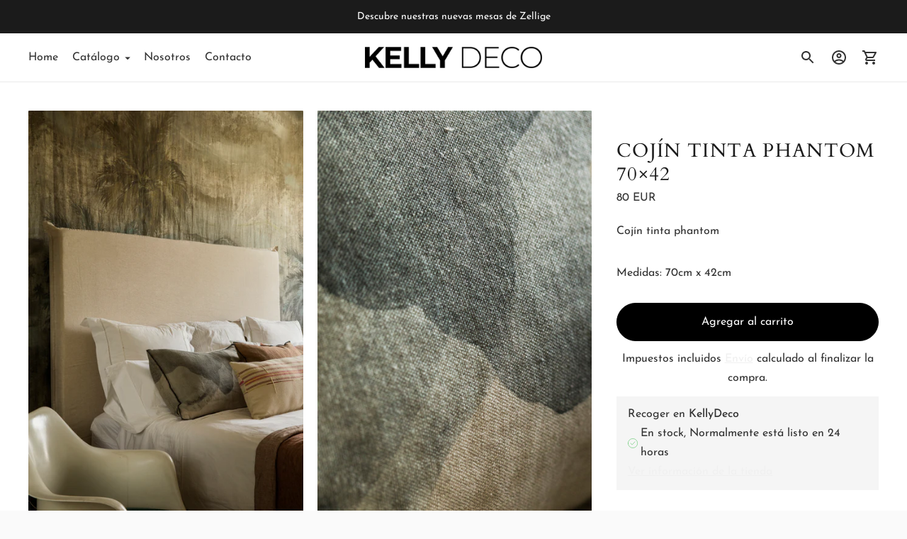

--- FILE ---
content_type: text/html; charset=utf-8
request_url: https://kellydeco.es//variants/43071422988462/?section_id=store-availability
body_size: 289
content:
<div id="shopify-section-store-availability" class="shopify-section"><div class="store-availability-container"
  data-section-id="store-availability"
  data-section-type="store-availability"
>
<div class="store-availability store-availability--available">
      <div class="store-availability__information fs-body-base"><div class="store-availability__information-title">
            Recoger en <span>KellyDeco</span>
          </div>
          <div class="store-availability__information-stock">
            
<span class="icon ">
  <svg width="100%" viewBox="0 0 24 24">
    
        <path fill="none" stroke="currentColor" stroke-linecap="round" stroke-linejoin="round" stroke-width=".86" d="m6.85 12 3.61 3.75 6.69-7.42" />
        <path fill="none" stroke="currentColor" stroke-linecap="round" stroke-linejoin="round" stroke-width=".86" d="M.51 12A11.49 11.49 0 1 0 12 .51 11.48 11.48 0 0 0 .51 12z" />

      
  </svg>
</span>

<span>En stock, Normalmente está listo en 24 horas</span>
          </div>
          <div class="store-availability__information-stores">
            <button type="button" class="store-availability__information-link" data-store-availability-modal-trigger aria-haspopup="dialog">Ver información de la tienda
</button>
          </div></div>
    </div>

    <div class="store-availability__store-list-wrapper" data-store-availability-list-content>
      <p class="store-availability__store-list-title">Disponibilidad</p>
      <div class="store-availability__store-list fs-body-base" ><div class="store-availability-list__item store-availability-list__item--available">
            <div class="store-availability-list__item-inner">
              <div class="store-availability-list__location">
                  KellyDeco
              </div>
              <div class="store-availability-list__stock"><span class="icon ">
  <svg width="100%" viewBox="0 0 24 24">
    
        <path fill="none" stroke="currentColor" stroke-linecap="round" stroke-linejoin="round" stroke-width=".86" d="m6.85 12 3.61 3.75 6.69-7.42" />
        <path fill="none" stroke="currentColor" stroke-linecap="round" stroke-linejoin="round" stroke-width=".86" d="M.51 12A11.49 11.49 0 1 0 12 .51 11.48 11.48 0 0 0 .51 12z" />

      
  </svg>
</span>
 Disponible para recoger en tienda, normalmente está listo en 24 horas
</div><div class="store-availability-list__address rte">
                <p>Calle de la Cerámica 19<br>Nave.<br>28038 Madrid<br>Madrid<br>España</p>
              </div><p class="store-availability-list__phone">
                  +34660291160<br>
                </p></div>
          </div></div>
    </div></div>


</div>

--- FILE ---
content_type: text/css
request_url: https://kellydeco.es/cdn/shop/t/20/assets/theme.css?v=82688482080670440001675942878
body_size: 26847
content:
/** Shopify CDN: Minification failed

Line 9368:14 Expected ")" to end URL token

**/
/*! Flickity v2.2.2
https://flickity.metafizzy.co
---------------------------------------------- */
.flickity-enabled{
  position:relative;
}
.flickity-enabled:focus{ outline:none; }
.flickity-viewport{
  overflow:hidden;
  position:relative;
  height:100%;
}
.flickity-slider{
  position:absolute;
  width:100%;
  height:100%;
}
.flickity-enabled.is-draggable{
  -webkit-tap-highlight-color:transparent;
  user-select:none;
}
.flickity-enabled.is-draggable .flickity-viewport{
  cursor:move;
  cursor:grab;
}
.flickity-enabled.is-draggable .flickity-viewport.is-pointer-down{
  cursor:grabbing;
}
.flickity-button{
  position:absolute;
  background:hsla(0, 0%, 100%, 0.75);
  border:none;
  color:#333;
}
.flickity-button:hover{
  background:white;
  cursor:pointer;
}
.flickity-button:focus{
  outline:none;
  box-shadow:0 0 0 5px #19F;
}
.flickity-button:active{
  opacity:0.6;
}
.flickity-button:disabled{
  opacity:0.3;
  cursor:auto;
  pointer-events:none;
}
.flickity-button-icon{
  fill:currentColor;
}
.flickity-prev-next-button{
  top:50%;
  width:44px;
  height:44px;
  border-radius:50%;
  transform:translateY(-50%);
}
.flickity-prev-next-button.previous{ left:10px; }
.flickity-prev-next-button.next{ right:10px; }
.flickity-rtl .flickity-prev-next-button.previous{
  left:auto;
  right:10px;
}
.flickity-rtl .flickity-prev-next-button.next{
  right:auto;
  left:10px;
}
.flickity-prev-next-button .flickity-button-icon{
  position:absolute;
  left:20%;
  top:20%;
  width:60%;
  height:60%;
}
.flickity-page-dots{
  position:absolute;
  width:100%;
  bottom:-25px;
  padding:0;
  margin:0;
  list-style:none;
  text-align:center;
  line-height:1;
}
.flickity-rtl .flickity-page-dots{ direction:rtl; }
.flickity-page-dots .dot{
  display:inline-block;
  width:10px;
  height:10px;
  margin:0 8px;
  background:#333;
  border-radius:50%;
  opacity:0.25;
  cursor:pointer;
}
.flickity-page-dots .dot.is-selected{
  opacity:1;
}
:root{
  --max-width:2000px;
  --max-width-small-page:600px;

  --spacing-unit:4px;

  --spacing-none:0px;
  --spacing-extra-small:calc(var(--spacing-unit) * 2);
  --spacing-small:calc(var(--spacing-unit) * 3);
  --spacing-medium:calc(var(--spacing-unit) * 5);
  --spacing-medium-large:calc(var(--spacing-unit) * 7);
  --spacing-large:calc(var(--spacing-unit) * 10);
  --spacing-extra-large:calc(var(--spacing-unit) * 12);
  --spacing-extra-extra-large:calc(var(--spacing-unit) * 20);
  --space-outer:20px;
}
@media (min-width: 40em){
:root{
    --space-outer:calc(var(--spacing-unit) * 10);
}
  }
:root{
  --space-inline-element:10px;

  --space-grid:20px;

  --color-frame-background:#fafafa;

  --height-input:calc(var(--font-size-body-base) * 3.4285);

  --z-index-overlay:500;
  --z-index-header-search:600;
  --z-index-popup:1000;
  --z-index-mega-nav:1050;
  --z-index-lightbox:1100;
  --z-index-modal:1200;
  --z-index-theme-editor-offset:2000;
  --box-shadow:0px 2px 4px rgba(26, 26, 26, 0.1),
    0px 1px 2px rgba(0, 0, 0, 0.12);
}
.hover{
  --duration:0.3s;
  --easing:ease;
}
.hover .image{
    overflow:hidden;
  }
.hover .image img{
      transition:opacity 0.5s, transform var(--duration) var(--easing);
    }
.hover:hover .image img{
    transform:scale(1.1);
    transition:transform var(--duration) var(--easing);
  }
html:not(.theme-editor) .animate.animate-up{
  opacity:0;
  transform:translateY(60px);
}
button{
  border:0;
  border-radius:0;
  display:inline-block;
  cursor:pointer;
  -webkit-appearance:none;
  font-family:inherit;
  color:inherit;
  margin:0;
  padding:0;
  background-color:transparent;
  font-size:inherit;
}
.btn,
.shopify-payment-button__button,
.spr-summary-actions-newreview{
  --height:calc(var(--font-size-body-base) * 3.4285);
  --horizontal-space:calc(var(--font-size-body-base) * 2.285);
  --radius:var(--height);

  background-color:transparent;
  display:inline-flex;
  align-items:center;
  justify-content:space-around;
  font-family:inherit;
  font-size:var(--font-size-body-base) !important;
  font-weight:var(--font-body-weight) !important;
  border:1px solid var(--color-border-button-secondary);
  border-radius:var(--radius);
  color:var(--color-text-button-secondary);
  cursor:pointer;

  height:var(--height);
  line-height:var(--height);
  padding:0 var(--horizontal-space);
  transition:all 0.25s ease !important
}
.btn:not([disabled]):hover,
    .btn:not([disabled]):focus,
    .shopify-payment-button__button:not([disabled]):hover,
    .shopify-payment-button__button:not([disabled]):focus,
    .spr-summary-actions-newreview:not([disabled]):hover,
    .spr-summary-actions-newreview:not([disabled]):focus{
      border-color:var(--color-border-button-secondary-hover);
    }
html:not([data-whatintent="mouse"]) .btn:not([disabled]):focus:focus-visible, html:not([data-whatintent="mouse"]) .btn:not([disabled]):focus:focus-visible, html:not([data-whatintent="mouse"]) .shopify-payment-button__button:not([disabled]):focus:focus-visible, html:not([data-whatintent="mouse"]) .shopify-payment-button__button:not([disabled]):focus:focus-visible, html:not([data-whatintent="mouse"]) .spr-summary-actions-newreview:not([disabled]):focus:focus-visible, html:not([data-whatintent="mouse"]) .spr-summary-actions-newreview:not([disabled]):focus:focus-visible{
        outline:none;
        border-color:inherit;
        box-shadow:0px 0px 0px 3px white, 0px 0px 0px 5px black;
      }
.btn:active, .shopify-payment-button__button:active, .spr-summary-actions-newreview:active{
    background-color:var(--color-border-button-secondary-hover);
    color:var(--color-background);
    transform:scale(0.95);
  }
.contrast .btn, .contrast .shopify-payment-button__button, .contrast .spr-summary-actions-newreview{
    border:1px solid var(--color-border-contrast);
    color:var(--color-text-body-contrast)
  }
.contrast .btn:active, .contrast .shopify-payment-button__button:active, .contrast .spr-summary-actions-newreview:active{
      color:var(--color-background-contrast);
    }
.btn .btn__loading-bar, .shopify-payment-button__button .btn__loading-bar, .spr-summary-actions-newreview .btn__loading-bar{
    background-color:var(--color-text-button-secondary);
  }
.btn.btn--primary,
.shopify-payment-button__button.shopify-payment-button__button--unbranded,
.spr-button-primary{
  border-color:var(--color-background-button);
  background-color:var(--color-background-button);
  color:var(--color-text-button)
}
.btn.btn--primary:not([disabled]):hover,
    .btn.btn--primary:not([disabled]):focus,
    .shopify-payment-button__button.shopify-payment-button__button--unbranded:not([disabled]):hover,
    .shopify-payment-button__button.shopify-payment-button__button--unbranded:not([disabled]):focus,
    .spr-button-primary:not([disabled]):hover,
    .spr-button-primary:not([disabled]):focus{
      border-color:var(--color-background-button-hover);
      background-color:var(--color-background-button-hover);
    }
.btn.btn--primary .btn__loading-bar, .shopify-payment-button__button.shopify-payment-button__button--unbranded .btn__loading-bar, .spr-button-primary .btn__loading-bar{
    background-color:var(--color-text-button);
  }
.shopify-payment-button__button.shopify-payment-button__button--branded{
  flex-direction:unset;
  padding:unset;
}
.shopify-payment-button__button.shopify-payment-button__button--branded .shopify-cleanslate{
    height:48px !important;
  }
.btn.btn--full{
  width:100%;
}
.btn.btn--short{
  height:48px;
}
.btn[disabled],
.btn.disabled{
  opacity:0.5;
  cursor:not-allowed;
}
.btn.loading span{
    display:none;
  }
.btn.loading .btn__loading-wrap{
    display:block;
  }
.btn__loading-wrap{
  display:none;
  width:100%;
  max-width:100px;
  height:2px;
  overflow:hidden;
}
.btn__loading-bar{
  width:100%;
  height:2px;
  border-radius:2px;
  animation:loaderLine 1.4s ease-in-out infinite;
}
@keyframes loaderLine{
  0%{
    transform:translateX(-150%);
  }

  45%{
    transform:translateX(0);
  }

  55%{
    transform:translateX(0);
  }

  to{
    transform:translateX(150%);
  }
}
form{
  margin:0;
}
input,
textarea,
select{
  display:inline-block;
  outline:0;
  border-radius:0;
  border:1px solid #000;
  position:relative;
  font-size:inherit;
  font-family:inherit;
  font-weight:var(--font-body-weight);
  background-color:transparent;
  color:inherit;
  -webkit-appearance:none;
}
input{
}
input[type='search']::-ms-clear{
    display:none;
    width:0;
    height:0;
  }
input[type='search']::-ms-reveal{
    display:none;
    width:0;
    height:0;
  }
input{
}
input[type='search']::-webkit-search-decoration,
  input[type='search']::-webkit-search-cancel-button,
  input[type='search']::-webkit-search-results-button,
  input[type='search']::-webkit-search-results-decoration{
    display:none;
  }
input[type='checkbox']{
    position:relative;
    width:var(--spacing-medium);
    height:var(--spacing-medium);
    margin:0;
    border:1px solid var(--color-border-input);
    cursor:pointer
  }
input[type='checkbox']:checked:before{
        content:'';
        position:absolute;
        top:0;
        right:0;
        bottom:0;
        left:0;
        background-color:var(--color-text-input);
        transform:scale(0.75);
      }
button:focus:not(:focus-visible):not(.focus-visible){
  outline:none; 
}
html:not([data-whatintent="mouse"]) .input.text-input-on-dark-background:focus:focus-visible, html:not([data-whatintent="mouse"]) .input.text-input-on-dark-background:focus.focus-visible{
      outline:none;
      border-color:inherit;
      box-shadow:0px 0px 0px 3px var(--color-background, black), 0px 0px 0px 5px var(--color, white);
    }
.input,
input.spr-form-input,
textarea.spr-form-input{
  --horizontal-space:calc(var(--font-size-body-base) * 1.14285);

  width:100%;
  border:1px solid var(--color-border-input);
  color:var(--color-text-input);
}
input.input,
select.input,
input.spr-form-input{
  height:var(--height-input);
  font-size:var(--font-size-body-base);
  line-height:var(--height-input);
  padding:0 var(--horizontal-space);
}
textarea.input,
textarea.spr-form-input{
  resize:vertical;
  padding:var(--horizontal-space);
  font-size:var(--font-size-body-base);
}
select.input{
  cursor:pointer;
}
.input::placeholder{
  color:inherit;
  opacity:0.5;
}
.input:focus{
  border:1px solid var(--color-text-link);
}
.input--round{
  border-radius:var(--height-input);
  padding:0 calc(var(--font-size-body-base) * 1.4285);
}
.input-control + .input-control{
    margin-top:var(--spacing-small);
  }
.product-qty-selector{
  display:flex;
  justify-content:space-between;
  border:1px solid var(--color-border);
  width:100px;
  height:40px;   
}
.product-qty-selector input{
    width:24px;
    padding:0;
    border:none;
    text-align:center;
    font-size:var(--font-size-body-small);
    -moz-appearance:textfield
  }
.product-qty-selector input::-webkit-outer-spin-button,
    .product-qty-selector input::-webkit-inner-spin-button{
      -webkit-appearance:none;
    }
.product-qty-selector .product-qty-selector-button{
    width:36px;
    height:100%;
    display:flex;
    align-items:center;
    justify-content:space-around;
    flex-shrink:0;
    opacity:0.5
  }
.product-qty-selector .product-qty-selector-button:hover,
    .product-qty-selector .product-qty-selector-button:active{
      opacity:1;
    }
html{
  background-color:var(--color-frame-background);
  height:100%;
}
*,
*::before,
*::after{
  box-sizing:border-box;
}
body{
  margin:0;
  font-family:var(--font-body);
  font-weight:var(--font-body-weight);
  font-style:var(--font-body-style);
  color:var(--color-text-body);
  -webkit-font-smoothing:antialiased;
  height:100%;
}
a{
  color:inherit;
  text-decoration:none;
}
h1,
h2,
h3,
h4,
h5,
h6{
  margin:0;
  font-weight:normal;
}
p{
  margin:0;
}
strong{
  font-weight:var(--font-body-bold-weight);
}
.theme-editor-scroll-offset{
  position:fixed;
  height:calc(var(--height-header) + var(--space-outer));
  top:0;
  left:0;
  right:0;
  opacity:0;
  z-index:var(--z-index-theme-editor-offset);
  pointer-events:none;
}
.page{
  background-color:var(--color-background);
  margin:0 auto;
  width:100%;
  min-height:100%;

  display:flex;
  flex-direction:column;
}
#page-transition-overlay{
  z-index:1000;
  background-color:#fff;
  background-color:var(--color-background, "#fff");
  position:fixed;
  top:0;
  right:0;
  bottom:0;
  left:0;
  pointer-events:none;
  transition:opacity 300ms ease,  visibility 0ms linear 300ms;
  opacity:0;
  visibility:hidden;
}
.no-js #page-transition-overlay{
    display:none;
  }
#page-transition-overlay.skip-animation{
    transition-duration:0ms, 0ms;
  }
#page-transition-overlay.active{
    opacity:1;
    visibility:visible;
    transition:opacity 300ms ease, visibility 0ms linear 0ms
  }
.borders{
  border-radius:var(--radius-corner);
  overflow:hidden;
}
.shopify-section:not(.full-width) .borders-nfw{
    border-radius:var(--radius-corner);
    overflow:hidden;
  }
.shopify-challenge__container{
  margin:var(--spacing-large) auto !important;
}
.shopify-challenge__container .shopify-challenge__message{
    font-size:var(--font-size-body-large);
    line-height:var(--line-height-body-large);
  }
:focus{
  outline:1px solid currentColor;
  outline-offset:-1px;
}
:focus:not(:focus-visible):not(.focus-visible){
  outline:none;
}
:focus-visible,
.focus-visible{
  outline:1px solid currentColor;
  outline-offset:-1px;
}
.input:focus-visible,
.input.focus-visible{
  outline-color:var(--color-text-link);
}
.skip-to-content-button{
  padding:1em;
  opacity:0.75;
  background:var(--color-background);
  color:var(--color-text-body);
  position:absolute
}
.skip-to-content-button:not(:focus){
    pointer-events:none;
    opacity:0;
  }
.grid{
  display:flex;
  flex-wrap:wrap;
  width:calc(100% + calc(var(--space-inline-element) * 2));
  margin-top:calc(var(--spacing-medium) * -1);
  margin-left:calc(var(--space-inline-element) * -1);
  margin-right:calc(var(--space-inline-element) * -1)
}
@media (min-width: 40em){
.grid{
    margin-top:calc(var(--spacing-large) * -1)
}
  }
.grid__item{
  width:50%;
  padding:0 var(--space-inline-element);
  margin-top:var(--spacing-medium)
}
@media (min-width: 40em){
.grid__item{
    margin-top:var(--spacing-large)
}
  }
.grid__item--one-half{
  width:50%;
}
.grid__item--one-third{
  width:calc(1 / 3 * 100%);
}
.grid__item--one-quarter{
  width:25%;
}
.grid__item--two-thirds{
  width:calc(2 / 3 * 100%);
}
@media (min-width: 40em){
.grid__item--2{
    width:50%
}
  }
@media (min-width: 40em){
.grid__item--3{
    width:calc(1 / 3 * 100%)
}
  }
@media (min-width: 40em){
.grid__item--4{
    width:25%
}
  }
.visually-hidden{
  position:absolute !important;
  overflow:hidden;
  width:1px;
  height:1px;
  margin:-1px;
  padding:0;
  border:0;
  clip:rect(0 0 0 0);
}
.no-js:not(html){
  display:none;
}
.no-js .no-js:not(html){
    display:block;
  }
.no-js .js{
    display:none;
  }
.supports-no-cookies:not(html){
  display:none;
}
html.supports-no-cookies .supports-no-cookies:not(html){
    display:block;
  }
html.supports-no-cookies .supports-cookies{
    display:none;
  }
.placeholder-image{
  background-color:var(--color-background-meta);
}
.placeholder-image svg{
    fill:var(--color-foreground-meta);
  }
.pill{
  display:flex;
  align-items:center;
  background-color:transparent;
  flex-shrink:0;
  height:40px;
  border-radius:40px;
  padding:0 calc(var(--font-size-body-base) * 0.85) 0
    calc(var(--font-size-body-base) * 1.14285);
  transition:all 0.25s ease
}
.pill:hover{
    background-color:var(--color-background-pill-hover);
  }
.pill:active{
    background-color:black;
    color:white;
    transform:scale(0.95);
  }
.pill .icon{
    width:calc(var(--font-size-body-base) * 1.714285);
    height:calc(var(--font-size-body-base) * 1.714285);
    opacity:0.5;
    pointer-events:none;
  }
.pill--outline{
  background-color:transparent;
  color:var(--color-text-button-secondary);
  border:1px solid var(--color-border-button-secondary)
}
.pill--outline:hover{
    border-color:var(--color-border-button-secondary-hover);
    background-color:transparent;
  }
.pill--outline:active{
    background-color:var(--color-border-button-secondary-hover);
    color:var(--color-background);
  }
.pill--outline:active .icon{
      opacity:1;
    }
.pill--solid{
  background-color:var(--color-background-pill);
}
.pill--solid .icon{
    width:calc(var(--font-size-body-base) * 0.85);
    height:calc(var(--font-size-body-base) * 0.85);
    margin-left:var(--spacing-small);
  }
.rte,
.shopify-policy__body{
  --s-line-height:calc(var(--font-size-body-base) * var(--line-height-body-base));
  --s-font-size:var(--font-size-body-base);
  --s-vertical-space:var(--s-line-height)
}
@media (min-width: 40em){
.rte,
.shopify-policy__body{
    --s-line-height:calc(var(--font-size-body-large) * var(--line-height-body-large));
    --s-font-size:var(--font-size-body-large);
    --s-vertical-space:var(--spacing-large)
}
  }
.rte p + p, .shopify-policy__body p + p{
    margin-top:var(--s-line-height);
  }
.rte iframe,
  .rte video,
  .shopify-policy__body iframe,
  .shopify-policy__body video{
    width:100%;
    margin:var(--s-vertical-space) 0;
    display:block;
  }
.rte div > iframe, .shopify-policy__body div > iframe{
    margin:0;
  }
.rte table, .shopify-policy__body table{
    width:100%;
    margin:var(--s-vertical-space) 0;
    border-collapse:collapse;
  }
.rte table td,
  .rte table th,
  .shopify-policy__body table td,
  .shopify-policy__body table th{
    border:1px solid var(--color-border);
    padding:var(--spacing-small) var(--spacing-medium);
  }
.rte table th, .shopify-policy__body table th{
    text-align:left;
  }
.rte hr, .shopify-policy__body hr{
    margin:var(--s-vertical-space) 0;
    background-color:var(--color-border);
    border:none;
    height:1px;
  }
.rte h1,
  .rte h2,
  .rte h3,
  .rte h4,
  .rte h5,
  .rte h6,
  .shopify-policy__body h1,
  .shopify-policy__body h2,
  .shopify-policy__body h3,
  .shopify-policy__body h4,
  .shopify-policy__body h5,
  .shopify-policy__body h6{
    font-family:var(--font-heading);
    font-weight:var(--font-heading-weight);
    font-style:var(--font-heading-style);
    margin-top:var(--s-line-height);
    margin-bottom:var(--s-line-height);
    color:var(--color-text-heading);
    line-height:1.3
  }
.rte h1:first-child, .rte h2:first-child, .rte h3:first-child, .rte h4:first-child, .rte h5:first-child, .rte h6:first-child, .shopify-policy__body h1:first-child, .shopify-policy__body h2:first-child, .shopify-policy__body h3:first-child, .shopify-policy__body h4:first-child, .shopify-policy__body h5:first-child, .shopify-policy__body h6:first-child{
      margin-top:0;
    }
.rte h1, .shopify-policy__body h1{
    font-size:1.75em;
  }
.rte h2, .shopify-policy__body h2{
    font-size:1.5em;
  }
.rte h3, .shopify-policy__body h3{
    font-size:1.25em;
  }
.rte h4, .shopify-policy__body h4{
    font-size:1em;
  }
.rte h5, .shopify-policy__body h5{
    font-size:0.8em;
  }
.rte h6, .shopify-policy__body h6{
    font-size:0.7em;
  }
.rte h5,
  .rte h6,
  .shopify-policy__body h5,
  .shopify-policy__body h6{
    text-transform:uppercase;
    letter-spacing:0.125em;
  }
.rte a, .shopify-policy__body a{
    color:var(--color-text-link);
    text-decoration:underline;
    transition:opacity 0.25s
  }
.rte a:hover, .shopify-policy__body a:hover{
      opacity:0.6;
    }
.rte ol,
  .rte ul,
  .shopify-policy__body ol,
  .shopify-policy__body ul{
    margin:var(--s-line-height) 0;
  }
.rte li, .shopify-policy__body li{
    margin-bottom:calc(var(--s-line-height) / 2);
  }
.rte img, .shopify-policy__body img{
    width:100%;
    height:auto;
    display:block;
  }
.rte strong, .shopify-policy__body strong{
    font-weight:var(--font-body-bold-weight);
  }
.rte blockquote, .shopify-policy__body blockquote{
    background-color:var(--color-text-body-transparent);
    margin:var(--s-line-height) 0;
    padding:var(--spacing-medium);
    box-shadow:inset 1px 0px 0px var(--color-text-body-transparent-02);
  }
.rte div, .shopify-policy__body div{
    margin:var(--s-vertical-space) 0;
  }
.rte--page .accordion, .rte--article .accordion{
    border:1px solid var(--color-border);
    margin:var(--s-line-height) 0
  }
@media (min-width: 40em){
  .rte--page .accordion, .rte--article .accordion{
      margin:var(--spacing-large) 0
  }
    }
.rte--page .accordion:first-child, .rte--article .accordion:first-child{
      margin-top:0;
    }
.rte--page .accordion div, .rte--article .accordion div{
      margin:0;
    }
.rte--page .accordion__heading, .rte--article .accordion__heading{
    font-family:var(--font-heading);
    font-weight:var(--font-heading-weight);
    font-style:var(--font-heading-style);
    margin:0;
    padding:var(--spacing-small) var(--spacing-medium);
  }
.rte--page .accordion__group, .rte--article .accordion__group{
    border-top:1px solid var(--color-border);
    margin:0;
    padding:0 var(--spacing-medium)
  }
.rte--page .accordion__group[data-open='true'] .accordion__label:after, .rte--article .accordion__group[data-open='true'] .accordion__label:after{
        transform:rotate(180deg);
        opacity:1;
      }
.rte--page .accordion__label, .rte--article .accordion__label{
    --s-icon-size:20px;

    display:flex;
    align-items:center;
    justify-content:space-between;
    position:relative;
    margin:0;
    padding:var(--spacing-small) 0;
    cursor:pointer;
    color:inherit;
    text-decoration:none
  }
.rte--page .accordion__label:hover, .rte--article .accordion__label:hover{
      color:var(--color-text-link);
      opacity:1;
    }
.rte--page .accordion__label .icon, .rte--article .accordion__label .icon{
      width:var(--s-icon-size);
      height:var(--s-icon-size);
      display:block;
      pointer-events:none;
      opacity:0.5;
    }
.rte--page .accordion__text, .rte--article .accordion__text{
    margin:0;
    padding-bottom:var(--spacing-medium);
    display:none;
  }
.announcement-bar .flickity-slider{
    transform:none !important;
  }
.announcement-bar__item{
  width:100%;
  align-items:center;
  justify-content:space-around;
  white-space:nowrap;
  text-align:center;
  padding:var(--spacing-small) 0;
  display:none;
  overflow-x:scroll;
  color:var(--s-color-text);
  background-color:var(--s-color-background);
  pointer-events:none;
  left:0 !important;
  opacity:0;
  transition:opacity 1s ease-in-out;

  -ms-overflow-style:none;
  scrollbar-width:none
}
.announcement-bar__item.is-selected{
    opacity:1;
    pointer-events:all;
  }
.flickity-enabled .announcement-bar__item{
    display:block;
  }
.announcement-bar__item:first-of-type{
    display:block;
  }
.announcement-bar__item::-webkit-scrollbar{
    display:none;
  }
@keyframes inFromBottom{
  from{
    transform:translateY(var(--spacing-large));
    opacity:0;
  }
  to{
    transform:translateY(0px);
    opacity:1;
  }
}
.announcement-bar__content > span{
    padding:0 var(--space-outer);
  }
.is-active .announcement-bar__content{
    animation:0.5s ease-in-out inFromBottom;
  }
.footer__parent{
  margin-top:auto;
}
.footer{
  background-color:var(--color-background-footer);
  color:var(--color-text-footer)
}
@media (min-width: 60em){
.footer{
    padding:var(--space-outer)
}
  }
.footer a{
    transition:opacity 0.25s
  }
.footer a:hover{
      opacity:0.5;
    }
.footer .fs-body-base:not(.ff-heading){
    line-height:2em;
  }
.footer__groups{
  display:flex;
  flex-direction:column
}
@media (min-width: 60em){
.footer__groups{
    flex-direction:row;
    margin-left:-10px;
    margin-right:-10px
}
  }
.footer__group{
  width:100%;
  border-bottom:1px solid var(--color-border-footer)
}
@media (min-width: 60em){
.footer__group{
    width:calc(1 / 3 * 100%);
    border-bottom:none;
    padding:0 var(--space-inline-element)
}
  }
@media (min-width: 60em){
.footer__group--mobile{
    display:none
}
  }
.footer__header{
  display:flex;
  justify-content:space-between;
  align-items:center;
  cursor:pointer;
  padding:var(--spacing-medium)
}
.footer__header.open .footer__arrow{
      transform:rotate(-180deg);
      transition:transform 0.25s;
    }
@media (min-width: 60em){
.footer__header{
    padding:0;
    margin-bottom:var(--spacing-medium);
    pointer-events:none
}
  }
.footer__heading{
  font-weight:var(--font-body-bolder-weight);
}
.footer__arrow{
  transition:transform 0.25s
}
@media (min-width: 60em){
.footer__arrow{
    display:none
}
  }
.footer__group-content{
  padding-top:0;
  padding-right:var(--spacing-medium);
  padding-bottom:calc(var(--spacing-unit) * 7);
  padding-left:var(--spacing-medium);
  display:none
}
@media (min-width: 60em){
.footer__group-content{
    display:block !important;
    padding:0
}
  }
.footer__text{
  width:90%;
  max-width:34em;
}
.footer__text a{
    text-decoration:underline;
  }
.footer__links{
  display:flex;
}
.footer__links ul{
    width:100%;
    columns:2;
    margin:0;
    padding:0;
    grid-column-gap:var(--spacing-medium);
    column-gap:var(--spacing-medium);
  }
.footer__links li{
    list-style:none;
  }
.footer__newsletter .input{
    border:1px solid var(--color-border-footer);
    color:inherit;
    transition:background-color 0.25s, border-color 0.25s
  }
.footer__newsletter .input:focus{
      border-color:var(--color-border-footer-darker);
    }
.footer__newsletter .input:hover:not(:focus){
      background-color:var(--color-border-footer);
    }
.footer__newsletter .input:not(:placeholder-shown) + .newsletter-button{
    visibility:visible;
    opacity:1;
  }
.footer__newsletter p{
    margin:0;
  }
.footer__newsletter .newsletter-form{
    position:relative;
    margin-top:var(--spacing-medium);
  }
.footer__newsletter .newsletter-button{
    position:absolute;
    width:40px;
    height:40px;
    border-radius:40px;
    right:4px;
    top:50%;
    transform:translateY(-50%);
    display:flex;
    align-items:center;
    justify-content:center;
    opacity:0;
    visibility:hidden;
    transition:visibility 0.25s ease, opacity 0.25s ease, background-color 0.25s ease-in-out;
  }
.footer__newsletter .newsletter-button:focus,
    .user-is-tabbing .footer__newsletter .newsletter-button{
      visibility:visible;
      opacity:1;
    }
.footer__newsletter .newsletter-button:hover,
    .footer__newsletter .newsletter-button:focus{
      background-color:var(--color-input-button-hover-footer);
    }
.footer__newsletter .newsletter-button .icon{
      width:24px;
      height:24px;
    }
.footer__rule{
  display:none;
  margin-top:calc(var(--spacing-small) * 5);
  margin-bottom:0;
  border:none;
  height:1px;
  background-color:var(--color-border-footer)
}
@media (min-width: 60em){
.footer__rule{
    display:block
}
  }
.footer__bottom{
  display:flex;
  justify-content:space-between;
  padding-top:var(--spacing-medium);
  display:none
}
@media (min-width: 60em){
.footer__bottom{
    display:flex
}
  }
.footer__bottom-left{
  display:flex;
  align-items:center;
}
.footer__bottom-left .selectors-form + .social-icons{
    margin-left:calc(var(--spacing-unit) * 4);
  }
.footer__bottom-left .selectors-form{
    display:none
  }
@media (min-width: 40em){

  .footer__bottom-left .selectors-form{
      display:block
  }
    }
.footer__bottom-right{
  display:none
}
@media (min-width: 60em){
.footer__bottom-right{
    display:block
}
  }
.footer__selectors{
  display:flex;
}
.selectors-form__item + .selectors-form__item{
  margin-left:var(--spacing-extra-small);
}
.footer__mobile-social-icons{
  margin-top:var(--spacing-medium);
  display:block;
  padding:0 var(--spacing-medium)
}
@media (min-width: 60em){
.footer__mobile-social-icons{
    display:none
}
  }
.footer__credits{
  font-size:10px;
  line-height:20px;
  opacity:0.7;
  padding:var(--spacing-medium)
}
@media (min-width: 60em){
.footer__credits{
    padding:0
}
  }
.footer__credits p{
    margin:0;
  }
@media (min-width: 40em){
.footer__rule + .footer__credits,
.footer__bottom + .footer__credits,
.footer__mobile-social-icons + .footer__credits{
    margin-top:var(--spacing-medium)
}
  }
.header__outer-wrapper{
  position:sticky;
  top:0;
  z-index:100;
}
.header__space{
  width:100%;
  height:40px;
  position:absolute;
  top:0;
  left:0;
  pointer-events:none;
}
.header{
  --size-icon-touch:44px;
  --size-gradient:60px;

  background-color:var(--color-background-header);
  color:var(--color-text-header);
  border-bottom:1px solid var(--color-border-header);
  padding:var(--spacing-small) var(--space-outer);
  display:grid;
  grid-template-columns:1fr auto 1fr;
  transition:background-color 0.25s
}
.header.header--logo--center{
    grid-template-columns:1fr auto 1fr;
  }
@media (min-width: 60em){
.header{ 
    grid-template-columns:auto 1fr auto
}

    .header.header--logo--center{
      grid-template-columns:1fr auto 1fr;
    }
  }
.header.is-sticky{
    border-bottom:none;
    box-shadow:0px 1px 1px var(--color-shadow-header);
    transition:background-color 0.25s;
  }
.header .image{
    background-color:transparent;
  }
.header .regular-logo .image__img.lazyloaded, .header .trasparent-logo .image__img.lazyloaded{
      transition:none;
    }
.header .skip-to-content-button{
    left:0;
    top:0;
  }
.header__logo{
  display:flex;
  align-items:center;
  flex-shrink:0;
}
.header__logo .transparent-logo{
    display:none;
  }
.header__logo.desktop-only-logo{
    display:none;
  }
@media (min-width: 60em){
    .header__logo.desktop-only-logo{
      display:flex;
    }
    .header__logo.mobile-only-logo{
      display:none
    }

    .header--logo--center .header__logo,
    .header--icon:not(.header--logo--left) .header__logo{
      padding:0 calc(var(--spacing-unit) * 6);
    }

    .header--logo--left .header__logo{
      padding-right:calc(var(--spacing-unit) * 6);
    }

    .header--logo--left.header--icon .header__logo{
      padding-right:var(--spacing-medium);
    }
  }
.header--has-logo .header__logo .header__logo-text{
      display:none;
    }
.header__logo-text{
  font-size:var(--logo-font-size);
  text-transform:var(--logo-text-transform);
  letter-spacing:var(--logo-letter-spacing);
  font-family:var(--font-logo);
  font-weight:var(--font-logo-weight);
  font-style:var(--font-logo-style);
}
@media (min-width: 60em){
    .header--inline .header__menu-icon{
      display:none;
    }
  }
@media (min-width: 60em){
.header--logo--left.header--inline{
    grid-template-columns:auto 1fr auto
}
  }
@media (max-width: 40em){
.header__icon-touch.header__icon-touch--search,
  .header__icon-touch.header__icon-touch--account{
      display:none
  }
    }
.header__links{
  display:none
}
@media (min-width: 60em){
.header__links{
    display:flex;
    align-items:center;
    flex-shrink:1;
    overflow-x:scroll;

    -ms-overflow-style:none;
    scrollbar-width:none
}

    .header__links::-webkit-scrollbar{
      display:none;
    }
  }
.header__links a.active{
    opacity:0.5;
  }
.header__links-list{
  margin:0;
  padding:0
}
.header__links-list > li{
    list-style:none;
    display:block;
  }
.header__links-list > li + li{
    margin-left:var(--spacing-medium);
  }
.header__links-list > li:last-of-type{
    padding-right:var(--size-gradient);
  }
.header__links-list > li > a{
    display:flex;
    align-items:center;
    min-height:44px;
  }
.header__links-list a{
    opacity:1;
    transition:opacity 0.25s
  }
.header__links-list a:hover{
      opacity:0.5;
    }
.header__links-list .header__links-icon{
    width:18px;
    height:18px;
    margin-top:1px;
    margin-left:2px;
    margin-right:-6px;
  }
.header__links-list .header__links-icon .icon{
      width:100%;
      height:100%;
    }
@media (min-width: 60em){
.header__links-list{
    display:flex;
    align-items:center;
    overflow-x:scroll;
    white-space:nowrap;
    scrollbar-width:none
}

    .header__links-list::-webkit-scrollbar{
      display:none;
    }
  }
.header__menu-icon{
  transform:translateX(-10px);
  align-self:center;
}
.header__right{
  display:flex;
  justify-content:flex-end;
  align-items:center;
  transform:translateX(10px);
}
.header__icon-touch{
  position:relative;
  display:flex;
  align-items:center;
  justify-content:space-around;
  width:var(--size-icon-touch);
  height:var(--size-icon-touch);
}
.header__icon-touch .icon-button{
    --color:var(--color-icon-header);
  }
.header__cart-count{
  position:static;
  z-index:10;
  width:24px;
  height:24px;
  background-color:var(--color-background-button);
  color:var(--color-text-button);
  border-radius:100%;
  position:absolute;
  bottom:0;
  right:0;
  display:flex;
  align-items:center;
  justify-content:space-around;
  font-size:12px;
  line-height:1;
  opacity:0;
  transform:translateY(12px);
  transition:opacity 1s, transform 1s
}
.header__cart-count.visible{
    opacity:1;
    transform:translateY(0);
    transition:opacity 1s, transform 1s;
  }
.header__logo-link{
  text-align:center;
  display:block;
}
.header--has-logo .header__logo-link{
  width:var(--width-max-logo);
  max-width:40vw
}
@media (min-width: 60em){
.header--has-logo .header__logo-link{
    width:500px;
    max-width:var(--width-max-logo)
}
  }
body.template-index .header--transparent-home:not(.is-sticky),
  body.template-index .header--transparent-collection:not(.is-sticky),
  body.template-collection .header--transparent-home:not(.is-sticky),
  body.template-collection .header--transparent-collection:not(.is-sticky){
    background-color:transparent;
    color:var(--color-text-transparent);
    border-bottom:1px solid var(--color-border-transparent);
  }
body.template-index .header--transparent-home:not(.is-sticky) .icon-button, body.template-index .header--transparent-collection:not(.is-sticky) .icon-button, body.template-collection .header--transparent-home:not(.is-sticky) .icon-button, body.template-collection .header--transparent-collection:not(.is-sticky) .icon-button{
      --color:var(--color-icon-transparent);
    }
body.template-index .header--transparent-home:not(.is-sticky) .header__links:after, body.template-index .header--transparent-collection:not(.is-sticky) .header__links:after, body.template-collection .header--transparent-home:not(.is-sticky) .header__links:after, body.template-collection .header--transparent-collection:not(.is-sticky) .header__links:after{
      opacity:0;
      transition:opacity 0s;
    }
body.template-index .header--transparent-home:not(.is-sticky) .header__links-list > li:last-of-type, body.template-index .header--transparent-collection:not(.is-sticky) .header__links-list > li:last-of-type, body.template-collection .header--transparent-home:not(.is-sticky) .header__links-list > li:last-of-type, body.template-collection .header--transparent-collection:not(.is-sticky) .header__links-list > li:last-of-type{
      padding-right:var(--spacing-extra-small);
    }
body.template-index .header--transparent-home:not(.is-sticky).header--has-transparent-logo .header__logo-link, body.template-index .header--transparent-collection:not(.is-sticky).header--has-transparent-logo .header__logo-link, body.template-collection .header--transparent-home:not(.is-sticky).header--has-transparent-logo .header__logo-link, body.template-collection .header--transparent-collection:not(.is-sticky).header--has-transparent-logo .header__logo-link{
        width:var(--width-max-logo);
        max-width:40vw
      }
@media (min-width: 60em){
      body.template-index .header--transparent-home:not(.is-sticky).header--has-transparent-logo .header__logo-link, body.template-index .header--transparent-collection:not(.is-sticky).header--has-transparent-logo .header__logo-link, body.template-collection .header--transparent-home:not(.is-sticky).header--has-transparent-logo .header__logo-link, body.template-collection .header--transparent-collection:not(.is-sticky).header--has-transparent-logo .header__logo-link{
          width:500px;
          max-width:var(--width-max-logo)
      }
        }
body.template-index .header--transparent-home:not(.is-sticky).header--has-transparent-logo .regular-logo, body.template-index .header--transparent-collection:not(.is-sticky).header--has-transparent-logo .regular-logo, body.template-collection .header--transparent-home:not(.is-sticky).header--has-transparent-logo .regular-logo, body.template-collection .header--transparent-collection:not(.is-sticky).header--has-transparent-logo .regular-logo{
        display:none;
      }
body.template-index .header--transparent-home:not(.is-sticky).header--has-transparent-logo .transparent-logo, body.template-index .header--transparent-collection:not(.is-sticky).header--has-transparent-logo .transparent-logo, body.template-collection .header--transparent-home:not(.is-sticky).header--has-transparent-logo .transparent-logo, body.template-collection .header--transparent-collection:not(.is-sticky).header--has-transparent-logo .transparent-logo{
        display:block;
      }
body.template-index .header--transparent-home:not(.is-sticky).header--has-transparent-logo .header__logo-text, body.template-index .header--transparent-collection:not(.is-sticky).header--has-transparent-logo .header__logo-text, body.template-collection .header--transparent-home:not(.is-sticky).header--has-transparent-logo .header__logo-text, body.template-collection .header--transparent-collection:not(.is-sticky).header--has-transparent-logo .header__logo-text{
        display:none;
      }
.popup{
  --animation-duration:0.35s;
  --animation-timing:ease-in-out;

  position:fixed;
  top:0;
  right:0;
  bottom:0;
  left:0;
  width:100%;
  height:100%;
  z-index:var(--z-index-popup);
  display:flex;
  align-items:flex-start;
  color:var(--color-text);
  pointer-events:none;
}
.theme-editor .popup{
    transition:visibility var(--animation-duration);
    visibility:hidden;
  }
@media (min-width: 40em){
.popup{
    align-items:flex-end
}
  }
.popup.active{
  display:flex;
}
@media (max-width: 40em){
.popup.visible{
    pointer-events:all
}
  }
.theme-editor .popup.visible{
    visibility:visible;
  }
@media (max-width: 40em){
.popup.visible .popup__overlay{
      opacity:0.5
  }
    }
.popup.visible .popup__bar{
    transform:translateY(0);
    pointer-events:all;
  }
.popup__overlay{
  background-color:var(--color-overlay);
  position:absolute;
  top:0;
  right:0;
  bottom:0;
  left:0;
  opacity:0;
  transition:opacity var(--animation-duration) var(--animation-timing);
}
.theme-editor .popup__overlay{
    transition-duration:0s;
  }
.popup__bar{
  position:relative;
  width:100%;
  background-color:var(--color-background);
  padding:var(--space-outer);
  text-align:center;
  z-index:1;
  overflow:hidden;
  transform:translateY(-100%);
  transition:transform var(--animation-duration) var(--animation-timing)
}
@media (min-width: 40em){
.popup__bar{
    transform:translateY(100%)
}
  }
.popup__image.image{
  position:absolute;
  top:0;
  right:0;
  bottom:0;
  left:0;
  background-color:transparent;
  opacity:var(--image-opacity, 0.5);
}
.popup__image.image .image__img{
    object-position:var(--image-position);
  }
.popup__close{
  position:absolute;
  top:var(--spacing-medium);
  right:var(--spacing-medium);
  cursor:pointer;
  transition:opacity 0.25s;
  z-index:10
}
.popup__close:focus,
  .popup__close:hover{
    opacity:0.6;
  }
.popup__content{
  position:relative;
  z-index:1;
}
.popup__heading{
  max-width:560px;
  margin-left:auto;
  margin-right:auto;
  font-size:var(--font-size-body-base);
  line-height:var(--line-height-body-base)
}
@media (min-width: 40em){
.popup__heading{
    font-size:var(--font-size-heading-base);
    line-height:var(--line-height-heading-base)
}
  }
.popup__subheading{
  max-width:560px;
  margin-left:auto;
  margin-right:auto;
  font-size:var(--font-size-body-small);
  line-height:var(--line-height-body-small)
}
@media (min-width: 40em){
.popup__subheading{
    font-size:var(--font-size-body-base);
    line-height:var(--line-height-body-base)
}
  }
.popup__heading + .popup__subheading{
  margin-top:var(--spacing-extra-small);
}
.popup__form{
  width:100%;
  max-width:600px;
  margin:var(--spacing-medium) auto 0;
}
.popup__form .newsletter__input-container{
    position:relative;
  }
.popup__form .newsletter__input-container .input{
      background-color:var(--color-background-input);
      color:var(--color-text-input);
      border:1px solid transparent
    }
.popup__form .newsletter__input-container .input:focus{
        border:1px solid var(--color-text-link);
        outline:none;
      }
.popup__form .input:not(:placeholder-shown) + .newsletter-button{
    visibility:visible;
    opacity:1;
  }
.popup__form .newsletter-button{
    position:absolute;
    color:var(--color-text-input);
    width:40px;
    height:40px;
    border-radius:40px;
    right:4px;
    top:50%;
    transform:translateY(-50%);
    display:flex;
    align-items:center;
    justify-content:center;
    opacity:0;
    visibility:hidden;
    transition:visibility 0.25s ease, opacity 0.25s ease, background-color 0.25s ease-in-out;
  }
.popup__form .newsletter-button:focus,
    .user-is-tabbing .popup__form .newsletter-button{
      visibility:visible;
      opacity:1;
    }
.popup__form .newsletter-button:hover,
    .popup__form .newsletter-button:focus{
      background-color:var(--color-background-input-hover);
    }
.popup__form .newsletter-button .icon{
      width:24px;
      height:24px;
    }
body.template-404 .a404{
    text-align:center;
    margin:auto;
    max-width:38em;
    padding:var(--spacing-large);
  }
body.template-404 .a404__heading{
    margin-bottom:var(--spacing-small);
  }
body.template-404 .a404__subheading{
    margin-bottom:var(--spacing-small);
  }
body.template-404 .shopify-section[id*="__main"]{
    margin-top:auto
  }
.template--article{
  margin-bottom:var(--spacing-large)
}
@media (min-width: 40em){
.template--article{
    margin-bottom:var(--spacing-extra-extra-large)
}
  }
.article__header{
  text-align:center;
  width:100%;
  max-width:calc(800px + calc(var(--space-outer) * 2));
  margin:40px auto;
  padding:0 var(--space-outer);
  display:flex;
  flex-direction:column;
  align-items:center
}
@media (min-width: 40em){
.article__header{
    margin:80px auto
}
  }
.article__date{
  margin-bottom:var(--spacing-large);
}
.article__share{
  margin-top:var(--spacing-large);
}
.article__image{
  padding:0 var(--space-outer);
  margin-bottom:var(--spacing-large)
}
@media (min-width: 40em){
.article__image{
    margin-bottom:var(--spacing-extra-extra-large)
}
  }
.article__image:first-child{
    margin-top:var(--spacing-large);
  }
.article__content{
  width:100%;
  max-width:calc(600px + calc(var(--space-outer) * 2));
  margin:0 auto;
  padding:0 var(--space-outer);
}
.article__content .article__rte{
    padding:0;
    margin:0;
  }
.article__tags{
  margin:var(--spacing-medium) 0 0 0;
  padding:0;
}
.article__tags li{
    list-style:none;
    display:inline;
  }
.article__tags a{
    color:var(--color-text-link);
    transition:opacity 0.25s
  }
.article__tags a:hover{
      opacity:0.5;
    }
.article__tag:after{
    content:',';
  }
.article__tag:last-of-type:after{
    content:'';
  }
.article__share-bottom{
  margin:var(--spacing-large) 0;
}
.article__comments{
  max-width:calc(600px + calc(var(--space-outer) * 2));
  margin:0 auto;
  padding:0 var(--space-outer);
}
.article__comments .form-message{
    margin-bottom:var(--spacing-medium);
  }
.article + .article__comments{
  margin-top:var(--spacing-large);
}
.article__pagination{
  display:flex;
  align-items:center;
  justify-content:space-between;
}
.article__tags + .article__pagination,
.article__rte + .article__pagination{
  margin-top:var(--spacing-large);
}
.blog__header{
  display:flex;
  align-items:flex-start;
  justify-content:space-between;
  margin-bottom:calc(var(--space-grid) * -1);
}
body.show-borders .blog__header{
    margin-bottom:0;
    border-bottom:1px solid var(--color-border);
  }
.blog__heading{
  margin-bottom:var(--space-grid);
}
.blog__rss{
  transform:translate(10px, -6px);
}
.blog__articles{
  align-items:stretch;
  margin-top:var(--spacing-medium);
}
.blog__article{
  display:flex;
  flex-direction:column;
  margin:0 0 var(--spacing-medium) 0
}
@media (max-width: 40em){
.blog__article{
    width:100%
}
  }
@media (min-width: 40em) and (max-width: 60em){
.blog__article{
    width:50%
}
  }
.blog__article .image{
    border-top-left-radius:var(--radius-corner);
    border-top-right-radius:var(--radius-corner);
  }
.blog__article[data-blocks-count="0"] .image{
    border-bottom-left-radius:var(--radius-corner);
    border-bottom-right-radius:var(--radius-corner);
  }
.blog__article--square svg, .blog__article--landscape svg, .blog__article--portrait svg{
    height:100%;
    width:100%;
    position:absolute;
    top:0;
    right:0;
    bottom:0;
    left:0;
  }
.blog__article--square .image,
  .blog__article--square .placeholder-image{
    padding-top:100%;
  }
.blog__article--landscape .image,
  .blog__article--landscape .placeholder-image{
    padding-top:calc((2 / 3) * 100%);
  }
.blog__article--portrait .image,
  .blog__article--portrait .placeholder-image{
    padding-top:calc((3 / 2) * 100%);
  }
.blog__meta{
  border:1px solid var(--color-border);
  border-top-width:0px;
  border-bottom-left-radius:var(--radius-corner);
  border-bottom-right-radius:var(--radius-corner);
  display:flex;
  flex-direction:column;
  justify-content:center;
  padding:var(--spacing-medium);
  flex-grow:1
}
@media (min-width: 60em){
.blog__meta{
    padding:var(--spacing-large)
}
  }
.blog__meta--no-image{
  border-top-width:1px;
  border-top-left-radius:var(--radius-corner);
  border-top-right-radius:var(--radius-corner);
}
.blog__article-title{
  font-size:var(--font-size-heading-small);
  line-height:var(--line-height-heading-small)
}
@media (min-width: 40em){
.blog__article-title{
    font-size:var(--font-size-heading-base);
    line-height:var(--line-height-heading-base)
}
  }
.blog__article-title a{
    transition:opacity 0.25s
  }
.blog__article-title a:hover{
      opacity:0.6;
    }
.blog__article-date{
  margin:var(--spacing-extra-small) 0 0 0;
}
.blog__article-excerpt{
  margin-top:var(--spacing-small);
}
.blog__article-excerpt a{
    opacity:0.7;
    transition:opacity 0.25s
  }
.blog__article-excerpt a:hover{
      opacity:0.25;
    }
.cart__container{
  width:100%;
  max-width:calc(1000px + var(--space-outer));
  margin:var(--space-outer) auto;
  padding:0 var(--space-outer);
}
.cart__container .unit-price__price{
    margin-left:0;
  }
.cart__title{
  text-align:center;
  margin-bottom:var(--spacing-extra-large);
  padding-top:40px;
}
.cart__header{
  display:none
}
@media (min-width: 40em){
.cart__header{
    display:flex;
    justify-content:space-between;
    border-bottom:1px solid var(--color-border);
    padding-bottom:var(--spacing-small);
    opacity:0.75
}
  }
.cart__header-quantity{
  margin-left:auto;
  width:100px;
  text-align:center;
}
.cart__header-total{
  text-align:right
}
@media (min-width: 40em) and (max-width: 60em){
.cart__header-total{
    width:100px
}
  }
@media (min-width: 60em){
.cart__header-total{
    width:140px
}
  }
.cart__item{
  width:100%;
  display:flex;
  align-items:center;
  justify-content:space-between;
  margin:var(--spacing-medium) 0
}
@media (min-width: 40em){
.cart__item{
    margin:var(--spacing-large) 0
}
  }
.cart__item-image{
  width:80px;
  flex-shrink:0
}
@media (min-width: 40em){
.cart__item-image{
    width:120px
}
  }
.cart__item-main{
  width:100%;
  flex-shrink:1;
  display:flex;
  flex-wrap:wrap;
  align-items:center;
  justify-content:space-between
}
@media (min-width: 40em){
.cart__item-main{
    flex-wrap:nowrap;
    width:calc(100% - 220px)
}
  }
.cart__item-details{
  width:100%;
  flex-shrink:0;
  padding-left:var(--spacing-medium);
  white-space:nowrap;
  overflow:hidden;
  text-overflow:ellipsis
}
@media (min-width: 40em){
.cart__item-details{
    width:calc(100% - 100px)
}
  }
@media (min-width: 40em) and (max-width: 60em){
.cart__item-details{
    padding-left:var(--spacing-medium);
    padding-right:var(--spacing-medium)
}
  }
@media (min-width: 60em){
.cart__item-details{
    padding-left:var(--spacing-large)
}
  }
.cart__item-title{
  width:100%;
  white-space:nowrap;
  overflow:hidden;
  text-overflow:ellipsis;
}
.cart__line-item-discounts{
  margin:var(--spacing-extra-small) 0 0 0;
  padding:0;
  opacity:0.5;
}
.cart__line-item-discounts li{
    list-style:none;
  }
.cart__item-quantity{
  text-align:center;
  width:100%;
  display:flex;
  align-items:center;
  justify-content:space-between;
  padding-top:var(--spacing-small);
  padding-left:var(--spacing-medium)
}
@media (min-width: 40em){
.cart__item-quantity{
    width:100px;
    flex-direction:column;
    padding-top:0;
    padding-left:0
}
  }
.cart__item-qty-selector{
  height:40px;
}
.cart__item-button{
  display:block;
  width:36px;
  height:40px;
  display:flex;
  align-items:center;
  justify-content:space-around;
  flex-shrink:0;
  opacity:0.8
}
.cart__item-button:hover{
    opacity:0.5;
  }
.cart__item-button .icon{
    width:18px;
    height:18px;
  }
.cart-item__remove{
  font-size:11px;
  line-height:16px;
  opacity:0.5
}
.cart-item__remove:hover{
    text-decoration:underline;
  }
@media (min-width: 40em){
.cart-item__remove{
    margin-top:var(--spacing-extra-small)
}
  }
.cart__original-total{
  margin-bottom:var(--spacing-small);
}
.cart__discounts{
  opacity:0.5;
  margin:0 0 var(--spacing-small) 0;
  padding:0;
}
.cart__discounts li{
    list-style:none;
  }
.cart__item-total{
  display:none;
  text-align:right;
  width:100px;
  padding-left:var(--spacing-medium);
  flex-shrink:0
}
@media (min-width: 40em){
.cart__item-total{
    display:block
}
  }
@media (min-width: 40em) and (max-width: 60em){
.cart__item-total{
    width:100px
}
  }
@media (min-width: 60em){
.cart__item-total{
    width:140px
}
  }
.cart__footer{
  border-top:1px solid var(--color-border);
  display:flex;
  justify-content:space-between;
  flex-wrap:wrap;
  padding-top:var(--spacing-large);
}
.cart__footer textarea{
    height:140px;
    margin-top:var(--spacing-extra-small);
    margin-bottom:var(--spacing-medium);
  }
.cart__footer-left{
  width:100%
}
@media (min-width: 40em){
.cart__footer-left{
    width:35%
}
  }
.cart__footer-tax-note{
  opacity:0.75;
  margin-top:var(--spacing-extra-small);
}
.cart__footer-actions{
  margin-top:var(--spacing-medium);
}
.cart__footer-actions .btn + .btn{
    margin-left:var(--spacing-small);
  }
.cart__footer-right{
  text-align:right;
  width:100%;
  margin-bottom:var(--spacing-large)
}
@media (min-width: 40em){
.cart__footer-right{
    width:65%
}
  }
.cart__empty{
  text-align:center;
  margin-bottom:var(--spacing-extra-extra-large);
}
.cart__dynamic-checkout-buttons{
  width:100%;
  display:flex;
  justify-content:flex-end;
  margin-top:1em;
  text-align:right;
}
.cart__dynamic-checkout-buttons ul[role='list']{
    flex-wrap:nowrap !important;
    justify-content:flex-end !important;
  }
.collection__simple-header{
  margin-bottom:var(--space-outer);
}
.collection__slideshow-header{
  position:relative;
  width:100%;
  margin-bottom:var(--space-outer)
}
@media (min-width: 40em){
.collection__slideshow-header{
    height:50vh;
}

    .collection__slideshow-header .image{
      position:absolute;
      top:0;
      right:0;
      bottom:0;
      left:0;
      padding:0 !important;
    }

    .collection__slideshow-header .image__img{
      object-position:var(--image-position);
    }
  }
@media (min-width: 40em){
.collection__slideshow-header-overlay{
    position:absolute;
    top:0;
    right:0;
    bottom:0;
    left:0
}
  }
@media (max-width: 40em){
    .collection__slideshow-header-overlay .block-overlay{
      --color-background:var(--color-background-contrast) !important;
      --color-text-meta:var(--color-text-meta-contrast) !important;
      --color-text-heading:var(--color-text-heading-contrast) !important;
      --color-text-body:var(--color-text-body-contrast) !important;
      --color-text-subheading:var(--color-text-subheading-contrast) !important;
    }
  }
.shopify-section.full-width .collection__slideshow-header,
.shopify-section.full-width .collection__enhanced-header{
  width:auto;
  margin-top:calc(var(--space-outer) * -1);
  margin-right:calc(var(--space-outer) * -1);
  margin-left:calc(var(--space-outer) * -1);
}
.collection__enhanced-header{
  margin-bottom:var(--space-outer);
  display:flex;
  flex-direction:column-reverse
}
@media (min-width: 40em){
.collection__enhanced-header{
    flex-direction:row;
    align-items:center;
    justify-content:space-between
}
  }
.collection__enhanced-header-text{
  padding:var(--space-outer);
  max-width:var(--max-width-text, 600px);
}
.collection__enhanced-header-image{
  width:100%;
  flex-shrink:0;
  align-self:stretch
}
@media (min-width: 40em){
.collection__enhanced-header-image{
    width:50%;
}

    .collection__enhanced-header-image .flexible-image__img{
      object-position:var(--image-position);
    }
  }
.collection__description{
  max-width:var(--max-width-text, 600px);
  margin-top:var(--spacing-extra-small)
}
@media (min-width: 40em){
.collection__description{
    margin-top:var(--spacing-medium)
}
  }
.collection__content{
  display:flex;
}
.collection__content--rule{
    border-top:1px solid var(--color-border);
    padding-top:var(--spacing-medium);
  }
.collection__sidebar{
  display:none;
  width:253px;
  margin-right:40px;
  flex-shrink:0
}
@media (min-width: 40em){
.collection__sidebar{
    display:block
}
  }
.collection__main-area{
  width:100%;
}
.collection__window{
  position:relative;
  width:100%;
}
.collection__main{
  position:relative;
  width:100%;
}
.collection__loading{
  position:absolute;
  top:1px;
  right:calc(var(--space-outer) * -1);
  bottom:0;
  left:calc(var(--space-outer) * -1);
  background-color:var(--color-background-transparent);
  z-index:1;
  opacity:0;
  pointer-events:none;
  transition:opacity 0.25s;
  text-align:center
}
@media (min-width: 40em){
.collection__loading{
    left:0;
    right:0
}
  }
.collection__loading.is-active{
    opacity:1;
    pointer-events:all;
    transition:opacity 0.25s;
  }
.collection__empty{
  width:100%;
  display:flex;
  flex-direction:column;
  align-items:center;
  margin-top:var(--spacing-extra-extra-large);
}
.collection__empty .link{
    margin-top:var(--spacing-extra-small);
    display:block;
    cursor:pointer;
  }
@media (min-width: 40em){
.collection__empty{
    margin-top:200px
}
  }
.collection-top-bar{
  margin:0 calc(var(--space-outer) * -1);
  padding-bottom:14px
}
@media (min-width: 40em){
.collection-top-bar{
    width:100%;
    margin:0;
    padding-left:0;
    padding-bottom:0
}
  }
.collection__pagination{
  margin-top:var(--spacing-large);
}
@keyframes sk-bouncedelay{
  0%,
  80%,
  100%{
    transform:scale(0);
  }
  40%{
    transform:scale(1);
  }
}
.list-collections__header{
  margin-bottom:var(--space-grid);
  border-bottom:1px solid var(--color-border);
}
.list-collections__heading{
  margin-bottom:var(--space-grid);
}
.page{
  --s-line-height:var(--line-height-body-base);
  --s-font-size:var(--font-size-body-base);
  --s-max-width:600px
}
@media (min-width: 40em){
.page{
    --s-line-height:var(--line-height-body-large);
    --s-font-size:var(--font-size-body-large)
}
  }
.page__header{
  text-align:center;
  width:100%;
  max-width:calc(var(--space-outer) * 2 + var(--s-max-width));
  margin:var(--spacing-large) auto;
  padding:0 var(--space-outer)
}
@media (min-width: 40em){
.page__header{
    margin:var(--spacing-extra-extra-large) auto
}
  }
.page__heading{
  font-size:var(--font-size-heading-base);
  line-height:var(--line-height-heading-base)
}
@media (min-width: 40em){
.page__heading{
    font-size:var(--font-size-heading-x-large);
    line-height:var(--line-height-heading-x-large)
}
  }
.page__intro{
  font-size:var(--s-font-size);
  line-height:var(--s-line-height);
  margin-top:var(--spacing-extra-small)
}
@media (min-width: 40em){
.page__intro{
    margin-top:var(--spacing-medium)
}
  }
.page__rte,
.article__rte{
  width:100%;
  max-width:calc(var(--space-outer) * 2 + var(--s-max-width));
  margin:0 auto var(--spacing-large) auto;
  padding:0 var(--space-outer);
  font-size:var(--s-font-size);
  line-height:var(--s-line-height)
}
@media (min-width: 40em){
.page__rte,
.article__rte{
    margin:0 auto calc(var(--spacing-large) * 3) auto
}
  }
.page__rte .grid, .article__rte .grid{
    --s-item-gutter:10px;

    min-width:100%;
    padding:0;
    margin:calc(var(--spacing-large) - var(--s-item-gutter)) 0;
    margin-left:calc(var(--s-item-gutter) * -1);
    margin-right:calc(var(--s-item-gutter) * -1)
  }
.page__rte .grid:first-child, .article__rte .grid:first-child{
      margin-top:calc(var(--s-item-gutter) * -1);
    }
@media (min-width: 40em){

  .page__rte .grid, .article__rte .grid{
      width:100vw;
      position:relative;
      left:50%;
      right:50%;
      margin-top:calc(var(--spacing-extra-extra-large) - var(--s-item-gutter));
      margin-right:-50vw;
      margin-bottom:calc(
        var(--spacing-extra-extra-large) - var(--s-item-gutter)
      );
      margin-left:-50vw;
      padding:0 calc(var(--space-outer) - var(--s-item-gutter))
  }
    }
@media (min-width: 2000px){

  .page__rte .grid, .article__rte .grid{
      width:var(--max-width);
      left:0;
      right:0;
      margin-left:calc(((var(--max-width) - var(--s-max-width)) / 2) * -1);
      margin-right:0
  }
    }
.page__rte .grid img, .article__rte .grid img{
      width:100%;
      height:auto;
      display:block;
      border-radius:var(--radius-corner);
    }
.page__rte .grid img + img, .article__rte .grid img + img{
      margin-top:calc(var(--s-item-gutter) * 2);
    }
.page__rte .grid > div,
    .page__rte .grid > img,
    .page__rte .grid > p,
    .article__rte .grid > div,
    .article__rte .grid > img,
    .article__rte .grid > p{
      padding:var(--s-item-gutter);
      margin:0;
      width:100%;
    }
.page__rte .grid .small, .article__rte .grid .small{
      width:50%;
    }
.about__grid{
  margin-bottom:var(--spacing-large)
}
@media (min-width: 40em){
.about__grid{
    margin-bottom:var(--spacing-extra-extra-large)
}
  }
@media (min-width: 60em){
.about__grid{
    display:grid
}
  }
.shopify-section:not(.full-width) .about__grid{
    grid-gap:20px;
    margin-left:var(--space-outer);
    margin-right:var(--space-outer);
  }
.shopify-section:not(.full-width) .about__grid .about__block{
      border-radius:var(--radius-corner);
    }
.about__grid--1 .about__block--1{
    padding-top:150%
  }
@media (min-width: 60em){
  .about__grid--1 .about__block--1{
      padding-top:50%
  }
    }
.about__grid--2{
  grid-template-columns:repeat(2, 1fr);
}
.about__grid--2 .about__block--1,
  .about__grid--2 .about__block--2{
    padding-top:100%;
  }
.about__grid--3{
  grid-template-columns:repeat(2, 1fr);
  grid-template-rows:repeat(2, 1fr);
}
.about__grid--3 .about__block--1{
    grid-row:1/3;
    padding-top:150%;
  }
@media (max-width: 60em){

  .about__grid--3 .about__block--2,
  .about__grid--3 .about__block--3{
      padding-top:75%
  }
    }
.about__grid--4{
  grid-template-columns:repeat(2, 1fr);
  grid-template-rows:repeat(3, 1fr);
}
.about__grid--4 .about__block--1{
    grid-row:1 / span 2;
    padding-top:120%;
  }
@media (max-width: 60em){

  .about__grid--4 .about__block--2,
  .about__grid--4 .about__block--4{
      padding-top:70%
  }
    }
.about__grid--4 .about__block--3{
    grid-row:2 / span 2;
    padding-top:120%;
  }
.about__grid--5{
  grid-template-columns:repeat(3, 1fr);
  grid-template-rows:repeat(5, 1fr);
}
.about__grid--5 .about__block--1{
    grid-column:1 / span 2;
    grid-row:1 / span 3;

    padding-top:100%;
  }
.about__grid--5 .about__block--2{
    grid-row:1 / span 2
  }
@media (max-width: 60em){

  .about__grid--5 .about__block--2{
      padding-top:140%
  }
    }
@media (max-width: 60em){

  .about__grid--5 .about__block--3{
      padding-top:75%
  }
    }
.about__grid--5 .about__block--4{
    grid-column:1 / span 2;
    grid-row:span 2
  }
@media (max-width: 60em){

  .about__grid--5 .about__block--4{
      padding-top:66%
  }
    }
.about__grid--5 .about__block--5{
    grid-row:span 2
  }
@media (max-width: 60em){

  .about__grid--5 .about__block--5{
      padding-top:135%
  }
    }
.about__block{
  position:relative;
  overflow:hidden;
  background-color:var(--color-background-meta);
}
.about__block .image,
  .about__block .placeholder-image{
    position:absolute;
    top:0;
    right:0;
    bottom:0;
    left:0;
    object-fit:cover;
    width:100%;
    height:100%;
  }
.about__block .image svg, .about__block .placeholder-image svg{
      width:100%;
      height:100%;
    }
@media (max-width: 60em){
  .shopify-section:not(.full-width) .about__block + .about__block{
      margin-top:var(--spacing-medium)
  }
    }
.about__block-overlay{
  position:absolute;
  top:0;
  right:0;
  bottom:0;
  left:0;
}
.about__block-video{
  position:absolute;
  width:100%;
  height:100%;
  top:0;
  right:0;
  bottom:0;
  left:0;
  object-fit:cover;
}
.contact{
  --s-max-width:600px;
}
.contact__container{
  padding:var(--space-outer);
  display:flex;
  flex-wrap:wrap
}
@media (min-width: 40em) and (max-width: 60em){
.contact__container{
    align-items:flex-start
}
  }
@media (min-width: 60em){
.contact__container{
    align-items:center
}
  }
.contact__image{
  width:100%;
  margin-bottom:var(--spacing-medium)
}
@media (min-width: 40em){
.contact__image{
    width:50%;
    padding-right:var(--spacing-medium);
    margin-bottom:0
}
  }
.contact__content{
  width:100%;
  margin:0 auto
}
@media (min-width: 40em){
.contact__content{
    width:50%;
    max-width:570px;
    padding-left:var(--spacing-medium)
}
  }
.contact__heading + .contact__text{
  margin-top:var(--spacing-small)
}
@media (min-width: 40em){
.contact__heading + .contact__text{
    margin-top:var(--spacing-medium)
}
  }
.contact__form{
  margin:0 auto;
  margin-top:var(--spacing-medium);
  margin-bottom:var(--spacing-medium)
}
@media (min-width: 40em){
.contact__form{
    margin-top:var(--spacing-large);
    margin-bottom:0
}
  }
.contact__form .input{
    margin-bottom:var(--spacing-small);
  }
.contact__success{
  margin-bottom:var(--spacing-medium);
}
.password{
  text-align:center;
  min-height:100vh;
  display:flex;
  flex-direction:column;
  justify-content:center;
  align-items:center;
}
.password__login-button{
  position:fixed;
  top:var(--space-outer);
  right:var(--space-outer);
}
.password__heading{
  margin-top:var(--spacing-small);
}
.password__content{
  width:100%;
  max-width:500px;
  padding:0 var(--space-outer);
}
.password:not(.welcome) .password__content[data-content='default']{
    display:none;
  }
.password:not(.welcome) .lock{
    display:none;
  }
.password.welcome .password__content[data-content='login']{
    display:none;
  }
.password.welcome .close{
    display:none;
  }
.password__login-heading{
  margin-bottom:var(--spacing-large);
}
.password__subheading{
  margin-top:var(--spacing-medium);
  margin-bottom:calc(var(--spacing-unit) * 8);
}
.password__text{
  margin-top:calc(var(--spacing-unit) * 8);
  margin-bottom:var(--spacing-medium);
}
.password__notify-form,
.password__login-form{
  display:flex;
  margin-bottom:var(--spacing-medium);
}
.password__notify-form .input, .password__login-form .input{
    margin-right:20px;
  }
.password__notify-form .btn, .password__login-form .btn{
    flex-shrink:0;
  }
.errors{
  font-size:var(--font-size-body-base);
  line-height:var(--line-height-body-base);
  margin:var(--spacing-medium) 0;
  color:var(--color-text-error);
}
.errors ul{
    margin:0;
    padding:0;
  }
.errors li{
    list-style:none;
  }
.password__success{
  opacity:0.75;
  margin-top:var(--spacing-medium);
}
.password__share{
  margin-top:var(--spacing-large);
}
.page .shopify-policy__container{
    width:100%;
    max-width:calc(var(--space-outer) * 2 + var(--s-max-width));
    margin:0 auto var(--spacing-large) auto;
    padding:0 var(--space-outer)
  }
@media (min-width: 40em){
  .page .shopify-policy__container{
      margin:0 auto calc(var(--spacing-large) * 3) auto
  }
    }
.page .shopify-policy__title{
    text-align:center;
    width:100%;
    margin:var(--spacing-large) auto
  }
@media (min-width: 40em){

  .page .shopify-policy__title{
      margin:var(--spacing-extra-extra-large) auto
  }
    }
.page .shopify-policy__title h1{
      font-family:var(--font-heading);
      font-weight:var(--font-heading-weight);
      font-style:var(--font-heading-style);
      font-size:var(--font-size-heading-base);
      line-height:var(--line-height-heading-base);
      color:var(--color-text-heading)
    }
@media (min-width: 40em){

    .page .shopify-policy__title h1{
        font-size:var(--font-size-heading-x-large);
        line-height:var(--line-height-heading-x-large)
    }
      }
.page .shopify-policy__body{
    font-size:var(--s-font-size);
    line-height:var(--s-line-height);
  }
.product .mobile-carousel__pagination{
    left:0;
    right:0;
  }
.product__content{
  width:100%
}
@media (min-width: 40em){
.product__content{
    display:flex;
    align-items:flex-start;
    flex-wrap:no-wrap;
    display:grid
}
  }
@media (min-width: 40em) and (max-width: 60em){
.product__content{
    grid-template-columns:50% 50%
}
  }
@media (min-width: 60em){
.product__content{
    grid-template-columns:calc((2 / 3) * 100%) calc((1 / 3) * 100%)
}
  }
.product__media-container{
  width:100%;
  flex-shrink:0;
}
@media (min-width: 40em){

  .shopify-section:not(.full-width) .product__media-container{
      width:calc(100% + 5px)
  }
    }
.shopify-section.full-width .product__media-container{
    margin-top:-20px
  }
@media (min-width: 40em){

  .shopify-section.full-width .product__media-container{
      margin-left:-40px;
      margin-top:-40px;
      padding-right:10px
  }
    }
@media (min-width: 40em) and (max-width: 60em){

  .shopify-section.full-width .product__media-container{
      width:calc(100% + 45px)
  }
    }
@media (min-width: 60em){

  .shopify-section.full-width .product__media-container{
      width:calc(100% + 45px)
  }
    }
.product__media-container .flickity-viewport{
    transition:height 0.25s;
  }
.product__media{
  width:100vw;
  margin-left:-20px;
  padding:0 20px;
  overflow:hidden
}
.product__media:after{
    content:'flickity';
    display:none;
  }
@media (max-width: 40em){
      .product__media:not(.flickity-enabled) .product__media-item:not(.initial){
        display:none;
      }
  }
@media (min-width: 40em){
.product__media{
    width:auto;
    padding:0;
    margin-left:0
}

    .product__media:after{
      content:'';
    }
  }
@media (min-width: 40em){

  .shopify-section:not(.full-width) .product__media{
      margin-left:-10px
  }
    }
.product__media .flickity-viewport{
    overflow:visible;
  }
@media (min-width: 40em){
.product__media--grid{
    display:flex;
    flex-wrap:wrap;
}

    .product__media--grid .product__media-item{
      width:50%;
    }
  }
.product__media-item{
  width:100%;
  padding:0 var(--space-inline-element)
}
@media (max-width: 40em){
    .shopify-section.full-width .product__media-item{
      width:100vw;
      padding:0;
    }
  }
@media (min-width: 40em){
.product__media-item{
    width:100%;
    margin-bottom:var(--space-grid);
}

    .shopify-section.full-width .product__media-item{
      padding: 8px;
      margin-bottom:0;
    }

    .product__media-item:last-of-type{
      margin-bottom:0;
    }
  }
.flickity-slider .product__media-item{
    width:calc(100vw - 20px);
  }
.product__details{
  width:100%;
  min-width:280px;
  margin-top:var(--spacing-medium)
}
@media (max-width: 40em){
.product__details{
    padding:0
}
  }
@media (min-width: 40em){
.product__details{
    flex-shrink:1;
    margin-top:var(--spacing-large);
    margin-left:auto;
    margin-right:auto;
    padding-left:calc(var(--space-outer) - var(--space-inline-element));
    padding-right:0;
    max-width:480px
}
    .product__details.sticky{
      position:sticky;
      top:calc(var(--space-outer) + var(--height-header));
    }
  }
.product-single__title{
  margin:var(--spacing-unit) 0;  
}
.product-single__description,
.product-single__freetext{
  margin:var(--spacing-medium) 0;
}
.product__vendor,
.product__price,
.product__sku,
.product__type{
  margin:var(--spacing-unit) 0;
}
.product__vendor a{
  text-decoration:underline;
  color:var(--color-text-link);
}
.product__price s{
    opacity:0.5;
  }
.product__price .unit-price__price{
    margin-left:var(--spacing-unit);
  }
.product__view-in-space{
  margin-top:var(--spacing-medium);
  display:none
}
.product__view-in-space.visible{
    display:flex;
  }
.product__view-in-space > span{
    display:flex;
    align-items:center;
  }
.product__view-in-space .icon{
    margin-right:var(--spacing-extra-small);
  }
.product-single__description + .product__share{
  margin-top:var(--spacing-medium);
}
.product--accordion,
.product-single__description .accordion{
  margin:var(--s-line-height) 0;
  border-width:0

}
@media (min-width: 40em){
.product--accordion,
.product-single__description .accordion{
    margin:var(--spacing-medium) 0

}
  }
.product--accordion .accordion__group, .product-single__description .accordion .accordion__group{
    margin:0;
    padding:0
  }
.product--accordion .accordion__group[data-open='true'] .accordion__label .icon, .product-single__description .accordion .accordion__group[data-open='true'] .accordion__label .icon{
        transform:rotate(180deg);
        opacity:0.5;
      }
.product--accordion .accordion__group:first-child, .product-single__description .accordion .accordion__group:first-child{
      margin-top:calc(var(--spacing-unit) * -2.5);
    }
.product--accordion .accordion__group:last-child, .product-single__description .accordion .accordion__group:last-child{
      margin-bottom:calc(var(--spacing-unit) * -2.5);
    }
.product--accordion .accordion__label, .product-single__description .accordion .accordion__label{
    --s-icon-size:20px;

    display:flex;
    align-items:center;
    justify-content:space-between;
    position:relative;
    margin:0;
    cursor:pointer;
    font-weight:var(--font-body-bolder-weight);
    text-decoration:none;
    font-size:var(--font-size-body-base);
    line-height:var(--line-height-body-base);
    color:inherit;
    border-radius:2px;
    min-height:32px;
    padding:calc(var(--spacing-unit) * 2.5) var(--spacing-small);
    transition:background-color 0.3s;
    margin-left:calc(var(--spacing-small) * -1)
  }
.product--accordion .accordion__label:hover, .product-single__description .accordion .accordion__label:hover{
      color:inherit;
      opacity:1;
    }
.product--accordion .accordion__label:hover .icon, .product-single__description .accordion .accordion__label:hover .icon{
        opacity:1;
      }
.product--accordion .accordion__label .icon, .product-single__description .accordion .accordion__label .icon{
      width:var(--s-icon-size);
      height:var(--s-icon-size);
      flex-shrink:0;
      margin:0;
      pointer-events:none;
      opacity:0.5;
    }
.product--accordion .accordion__text, .product-single__description .accordion .accordion__text{
    margin:0;
    padding-top:var(--spacing-extra-small);
    padding-bottom:var(--spacing-unit);
    display:none;
  }
body.template-product #main > .shopify-section > .shopify-app-block{
    margin-left:var(--space-outer);
    margin-right:var(--space-outer)
  }
@media (min-width: 40em){

    body.template-product #main > .shopify-section > .shopify-app-block > #shopify-product-reviews{
        max-width:calc(calc(100vw - var(--space-outer) - var(--space-outer)) * .66666)
    }
      }
.search{
  width:100%;
  
  margin:0 auto var(--spacing-large) auto;
  padding:0 var(--space-outer)
}
@media (min-width: 40em){
.search{
    margin:0 auto var(--spacing-extra-extra-large) auto
}
  }
.search__form{
  width:100%;
  display:flex;
  align-items:center;

  margin-top:var(--spacing-medium);
}
.search__no-results{
  margin-bottom:var(--spacing-extra-large);
}
.search__submit{
  margin-left:-47px;
}
.search__result{
  display:flex;
  align-items:center;
  margin-bottom:var(--spacing-medium);
  padding:0;
  list-style:none
}
@media (min-width: 40em){
.search__result{
    margin-bottom:var(--spacing-large)
}
  }
.search__result-image{
  width:100px;
  height:100px;
  display:flex;
  align-items:center;
  justify-content:space-around;
  flex-shrink:0;
  background-color:var(--color-background-meta);
  color:var(--color-foreground-meta);
  position:relative;
  overflow:hidden;
  margin-right:var(--spacing-medium)
}
@media (min-width: 40em){
.search__result-image{
    width:140px;
    height:140px
}
  }
.search__result-image .image{
    height:100%;
    position:absolute;
    top:0;
    left:0;
    right:0;
    bottom:0;
  }
.search__result-content{
  flex-shrink:1;
  padding-right:var(--spacing-medium);
  overflow:hidden;
}
.search__result-heading{
  margin-bottom:var(--spacing-unit);
  overflow:hidden;
  white-space:nowrap;
  text-overflow:ellipsis;
}
.search-results-wrapper{
  display:flex;
  margin:0 auto;
  width:100%;
}
.search-results-wrapper .search__main-area{
    width:100%;
  }
.search-results-wrapper .search__main-area .collection-top-bar__filters{
      margin-bottom:var(--spacing-medium);
    }
.search-result-item .product-item__text h4{
    font-weight:var(--font-body-bold-weight)
  }
.search-result-item.product-item--natural .placeholder-image, 
    .search-result-item.product-item--natural .image{
      padding-top:100%
    }
.search-result-item.product-item--natural svg{
      height:100%;
      width:100%;
      position:absolute;
      top:0;
      right:0;
      bottom:0;
      left:0;
    }
.blog-posts{
  overflow:hidden;
}
.blog-posts__wrapper{
  position:relative;
}
.blog-posts__grid{
  margin-top:calc(var(--space-grid) * -1);
  margin-left:calc(var(--space-inline-element) * -1);
  margin-right:calc(var(--space-inline-element) * -1)
}
@media (min-width: 40em){
.blog-posts__grid{
    display:flex;
    flex-wrap:wrap
}
  }
.blog-posts__item{
  width:100%;
  padding-left:var(--space-inline-element);
  padding-right:var(--space-inline-element);
  margin-top:var(--space-grid)
}
@media (min-width: 40em){
    .blog-posts__item--2{
      width:50%;
    }

    .blog-posts__item--3{
      width:calc(1 / 3 * 100%);
    }

    .blog-posts__item--4{
      width:25%;
    }
  }
.blog-posts__item--square svg, .blog-posts__item--landscape svg, .blog-posts__item--portrait svg{
    height:100%;
    width:100%;
    position:absolute;
    top:0;
    right:0;
    bottom:0;
    left:0;
  }
.blog-posts__item--square .image,
  .blog-posts__item--square .placeholder-image{
    padding-top:100%;
  }
.blog-posts__item--landscape .image,
  .blog-posts__item--landscape .placeholder-image{
    padding-top:calc((2 / 3) * 100%);
  }
.blog-posts__item--portrait .image,
  .blog-posts__item--portrait .placeholder-image{
    padding-top:calc((3 / 2) * 100%);
  }
.blog-posts__item-image{
  position:relative;
  margin-bottom:var(--spacing-small)
}
@media (min-width: 40em){
.blog-posts__item-image{
    margin-bottom:var(--space-grid)
}
  }
.blog-posts__item-excerpt{
  margin-top:var(--spacing-extra-small);
  margin-bottom:0
}
@media (min-width: 40em){
.blog-posts__item-excerpt{
    margin-top:var(--spacing-small)
}
  }
.blog-posts__item-excerpt a{
    opacity:0.7;
    transition:opacity 0.25s
  }
.blog-posts__item-excerpt a:hover{
      opacity:0.25;
    }
.carousel{
  position:relative;
}
.carousel .mobile-carousel__pagination{
    display:flex;
    left:0;
    right:0;
  }
.carousel__slides{
  position:relative;
  height:var(--height-carousel-mobile)
}
@media (min-width: 40em){
.carousel__slides{
    height:var(--height-carousel)
}
  }
.carousel__slide{
  width:calc(100vw - calc(var(--spacing-medium) * 2));
  height:100%;
  padding:0 calc(var(--spacing-medium) / 2)
}
@media (min-width: 40em){
.carousel__slide{
    width:calc(8 / 12 * 100%)
}
  }
.carousel__slide-content{
  position:relative;
  height:100%;
}
.carousel__slide-content .block-overlay{
    position:absolute;
    z-index:10;
    top:0;
    right:0;
    bottom:0;
    left:0;
  }
.carousel__slide-content .placeholder-image{
    position:absolute;
    top:0;
    right:0;
    bottom:0;
    left:0;
  }
.carousel__slide-content .placeholder-image svg{
      width:100%;
      height:100%;
    }
.carousel__slide-content:not(.carousel__slide-content--first) .carousel__image{
    padding:0;
    height:100%;
  }
@media (max-width: 40em){
    .carousel__slide-content--first .carousel__image{
      padding:0;
      height:100%;
    }
  }
.collection-list{
  overflow:hidden;
}
.collection-list__wrapper{
  position:relative;
}
.collection-list__grid{
  margin-top:calc(var(--space-grid) * -1);
  margin-left:calc(var(--space-inline-element) * -1);
  margin-right:calc(var(--space-inline-element) * -1)
}
@media (min-width: 40em){
.collection-list__grid{
    display:flex;
    flex-wrap:wrap
}
  }
.collection-list__item{
  padding-left:var(--space-inline-element);
  padding-right:var(--space-inline-element);
  width:50%;
  margin-top:var(--space-grid)
}
@media (min-width: 40em){
    .collection-list__item--2{
      width:50%;
    }

    .collection-list__item--3{
      width:calc(1 / 3 * 100%);
    }

    .collection-list__item--4{
      width:25%;
    }
  }
.featured-collection{
  overflow:hidden;
}
.featured-collection .grid{
    display:block
  }
.featured-collection .grid:after{
      content:'flickity';
      display:none;
    }
@media (min-width: 40em){

  .featured-collection .grid{
      display:flex
  }

      .featured-collection .grid:after{
        content:'';
      }
    }
.featured-collection .grid .flickity-viewport{
      overflow:visible;
    }
.featured-collection__wrapper{
  position:relative;
}
.featured-product{
  width:100%
}
@media (min-width: 40em){
.featured-product{
    display:flex;
    align-items:flex-start;
    flex-wrap:no-wrap
}
  }
.featured-product .media.borders-nfw{
    border-radius:0;
  }
.featured-product .featured-product__media-container{
    width:100%;
    border-radius:var(--radius-corner);
    overflow:hidden
  }
@media (min-width: 40em){

  .featured-product .featured-product__media-container{
      margin:0;
      width:calc(calc(2 / 3 * 100%) + 5px);
  }

      .shopify-section.full-width .featured-product .featured-product__media-container{
        width:calc(calc(2 / 3 * 100%) + 45px);
      }
    }
.featured-product.contrast{
    border-radius:var(--radius-corner);
    overflow:hidden;
  }
.featured-product.contrast .featured-product__media-container{
      border-radius:0;
    }
.full-width .featured-product{
    border-radius:0;
  }
.full-width .featured-product .featured-product__media-container{
      border-radius:0;
    }
.featured-product__media{
  width:100%;
  display:none
}
.featured-product__media.visible{
    display:block;
  }
.featured-product__media .media__image{
    pointer-events:none;
  }
.featured-product__details{
  width:100%;
  min-width:280px;
  margin-top:var(--spacing-medium)
}
@media (max-width: 40em){
.featured-product__details{
    padding:0;
}

    .shopify-section.full-width .featured-product__details{
      padding:0 var(--spacing-medium);
    }
  }
@media (min-width: 40em){
.featured-product__details{
    flex-shrink:1;
    margin-top:var(--spacing-large);
    margin-left:auto;
    margin-right:auto;
    padding-left:calc(var(--space-outer));
    padding-right:0;
    max-width:480px;
    position:sticky;
    top:calc(var(--space-outer) + var(--height-header))
}
  }
.shopify-section.full-width .featured-product__details{
    padding:var(--spacing-medium) var(--space-outer);
  }
.contrast .featured-product__details{
    padding:var(--spacing-medium) var(--space-outer);
    padding-bottom:var(--space-outer) !important;
  }
.featured-products{
  position:relative;
}
@media (max-width: 40em){

  .shopify-section:not(.full-width) .featured-products.borders-nfw{
      overflow:visible
  }
    }
@media (min-width: 40em){
.featured-products{
    display:flex;
    align-items:center
}
  }
.shopify-section.full-width .featured-products{
    overflow:hidden;
  }
@media (min-width: 40em){
.featured-products--right{
    flex-direction:row-reverse
}
  }
.contrast .featured-products__block + .featured-products__block{
    border-color:var(--color-border-contrast);
  }
.featured-products__image{
  width:100%;
  align-self:stretch;
  overflow:hidden;
  border-radius:var(--radius-corner);
}
.contrast .featured-products__image{
    border-radius:0
  }
@media (max-width: 40em){

  .contrast .featured-products__image{
      border-radius:var(--radius-corner) var(--radius-corner) 0 0
  }
    }
.full-width .featured-products__image{
    border-radius:0;
  }
@media (min-width: 40em){
.featured-products__image{
    width:50%
}
  }
.featured-products__image .placeholder-image{
    height:100%;
    display:flex;
    justify-content:center;
  }
.featured-products__content{
  width:100%;
  padding:var(--spacing-medium);
}
@media (max-width: 40em){

  .shopify-section:not(.full-width) .featured-products:not(.contrast) .featured-products__content{
      padding:var(--spacing-medium) 0 0 0
  }
    }
@media (min-width: 40em){
.featured-products__content{
    width:50%;
    text-align:center
}
  }
@media (min-width: 60em){
.featured-products__content{
    padding:var(--spacing-large)
}
  }
.featured-products__heading + .featured-products__subheading{
  margin-top:var(--spacing-extra-small)
}
@media (min-width: 40em){
.featured-products__heading + .featured-products__subheading{
    margin-top:var(--spacing-medium)
}
  }
.featured-products__blocks{
  display:none
}
@media (min-width: 40em){
.featured-products__blocks{
    display:flex;
    justify-content:center;
    margin-top:var(--spacing-medium);
    margin-top:var(--spacing-large)
}
  }
.featured-products__block{
  width:70%;
  padding:0 var(--spacing-medium);
  display:flex;
  flex-direction:column;
  align-items:center
}
@media (min-width: 40em){
.featured-products__block{
    width:100%
}
  }
@media (min-width: 60em){
.featured-products__block{
    max-width:300px
}
  }
.featured-products__block + .featured-products__block{
    margin-top:var(--spacing-medium);
    padding-top:var(--spacing-medium);
    border-top:1px solid var(--color-border)
  }
@media (min-width: 40em){
.featured-products__block + .featured-products__block{
      margin-top:0;
      padding-top:0;
      border-top:none;
      border-left:1px solid var(--color-border)
  }
    }
.featured-products__product-image{
  width:100%;
  max-width:85px;
  margin-bottom:var(--spacing-medium);
}
.featured-products__slider{
  margin-left:calc(var(--space-inline-element) * -1);
  margin-right:calc(var(--space-inline-element) * -1);
  margin-top:var(--spacing-medium);
  margin-bottom:var(--spacing-medium)
}
@media (min-width: 40em){
.featured-products__slider{
    display:none
}
  }
.featured-products__slide{
  width:50%;
  padding:0 var(--space-inline-element);
}
.featured-products__relative{
  position:relative;
}
.shopify-section:not(.full-width) .contrast .featured-products__relative .featured-products__slider{
      position:static;
      overflow:hidden;
      margin-left:calc(var(--spacing-medium) * -1);
      margin-right:calc(var(--spacing-medium) * -1);
      padding:0 var(--spacing-small);
    }
.shopify-section:not(.full-width) .contrast .featured-products__relative .featured-products__slider .mobile-carousel__pagination{
        left:calc(var(--spacing-large) * -1);
        right:calc(var(--spacing-large) * -1);
      }
.featured-products__button{
  margin-top:var(--spacing-medium)
}
@media (min-width: 40em){
.featured-products__button{
    margin-top:var(--spacing-large)
}
  }
.gallery{
  overflow:hidden;
}
.gallery__rectangle-row{
  position:relative;
  margin-top:calc(var(--spacing-small) * -1);
  margin-left:calc(var(--space-inline-element) * -1);
  margin-right:calc(var(--space-inline-element) * -1)
}
@media (min-width: 40em){
.gallery__rectangle-row{
    display:flex;
    flex-wrap:wrap;
    margin-top:calc(var(--spacing-medium) * -2)
}
  }
.gallery__rectangle{
  width:100%;
  margin-top:var(--spacing-small);
  padding:0 var(--space-inline-element)
}
@media (min-width: 40em){
.gallery__rectangle{
    margin-top:var(--spacing-large);
}

    .gallery__rectangle--2{
      width:50%;
    }

    .gallery__rectangle--3{
      width:calc(1 / 3 * 100%);
    }

    .gallery__rectangle--4{
      width:25%;
    }
  }
@media (min-width: 40em) and (max-width: 60em){
    .gallery__rectangle--4{
      width:50%;
    }
  }
.gallery__image{
  display:block;
  position:relative;
}
.gallery__image svg{
    display:block;
  }
.gallery__image--square svg, .gallery__image--landscape svg, .gallery__image--portrait svg{
    height:100%;
    width:100%;
    position:absolute;
    top:0;
    right:0;
    bottom:0;
    left:0;
  }
.gallery__image--square > .image,
  .gallery__image--square > .placeholder-image{
    padding-top:100%;
  }
.gallery__image--landscape > .image,
  .gallery__image--landscape > .placeholder-image{
    padding-top:calc((2 / 3) * 100%);
  }
.gallery__image--portrait > .image,
  .gallery__image--portrait > .placeholder-image{
    padding-top:calc((3 / 2) * 100%);
  }
.gallery__caption{
  margin-top:var(--spacing-small)
}
@media (min-width: 40em){
.gallery__caption{
    margin-top:var(--spacing-medium)
}
  }
.gallery__caption p{
    display:inline;
  }
.gallery__caption a{
    transition:opacity 0.25s
  }
.gallery__caption a:hover{
      opacity:0.5;
    }
.image-with-text{
  width:100%;
  display:flex;
  align-items:center;
  flex-wrap:wrap;
}
@media (min-width: 40em){

  .image-with-text--p-right{
      flex-direction:row-reverse
  }
    }
@media (min-width: 40em){
.image-with-text{
    flex-wrap:no-wrap
}
  }
.shopify-section:not(.full-width) .image-with-text{
    border-radius:var(--radius-corner);
    overflow:hidden;
  }
.image-with-text__text{
  width:100%;
  padding-top:var(--spacing-medium);
}
.full-width .image-with-text__text{
    padding:var(--space-outer);
  }
@media (min-width: 40em){
.image-with-text__text{
    width:50%;
    padding:var(--spacing-large)
}
  }
@media (min-width: 40em){

  .image-with-text--w-larger .image-with-text__text{
      width:40%
  }
    }
@media (min-width: 40em){

  .image-with-text--p-right .image-with-text__text{
      padding-top:var(--spacing-large);
      padding-right:var(--spacing-large);
      padding-bottom:var(--spacing-large);
      padding-left:0;
  }

      .full-width .image-with-text--p-right .image-with-text__text{
        padding-left:var(--spacing-large);
      }
    }
.image-with-text__content{
  width:100%
}
@media (min-width: 40em){
.image-with-text__content{
    max-width:var(--max-width-content)
}
  }
.image-with-text.contrast .image-with-text__text{
    padding:var(--space-outer);
  }
.image-with-text__image{
  width:100%;
  position:relative;
  align-self:stretch
}
@media (min-width: 40em){
.image-with-text__image{
    width:50%;
}

    .image-with-text--w-larger .image-with-text__image{
      width:60%;
    }
  }
.image-with-text__image video{
    width:100%;
    height:100%;
    object-fit:cover;
  }
.image-with-text__image--present video{
    position:absolute;
    top:0;
    right:0;
    bottom:0;
    left:0;
    z-index:1;
  }
.image-with-text__subheading a{
    color:var(--color-text-link);
    transition:opacity 0.25s
  }
.image-with-text__subheading a:hover{
      opacity:0.5;
    }
.contrast .image-with-text__subheading a{
      color:var(--color-text-link-contrast);
    }
.image-with-text__heading:not(:first-child),
.image-with-text__subheading:not(:first-child),
.image-with-text__button:not(:first-child){
  margin-top:var(--spacing-medium)
}
@media (min-width: 40em){
.image-with-text__heading:not(:first-child),
.image-with-text__subheading:not(:first-child),
.image-with-text__button:not(:first-child){
    margin-top:calc(var(--spacing-unit) * 8)
}
  }
.image-with-text__heading + .image-with-text__subheading{
  margin-top:var(--spacing-small)
}
@media (min-width: 40em){
.image-with-text__heading + .image-with-text__subheading{
    margin-top:var(--spacing-medium)
}
  }
@media (min-width: 40em){
.map{
    display:flex;
    align-items:center
}
  }
@media (min-width: 40em){
.map--right{
    flex-direction:row-reverse
}
  }
.contrast .map__block + .map__block{
    border-color:var(--color-border-contrast);
  }
.map__image{
  width:100%;
  align-self:stretch
}
@media (min-width: 40em){
.map__image{
    width:50%
}
  }
.map__content{
  text-align:center;
  width:100%;
  padding:var(--spacing-medium);
}
@media (max-width: 40em){

  .map:not(.contrast) .map__content{
      padding:var(--spacing-medium) 0
  }
    }
@media (min-width: 40em){
.map__content{
    width:50%
}
  }
@media (min-width: 60em){
.map__content{
    padding:var(--spacing-large)
}
  }
.map__heading + .map__subheading{
  margin-top:var(--spacing-extra-small)
}
@media (min-width: 40em){
.map__heading + .map__subheading{
    margin-top:var(--spacing-medium)
}
  }
.map__blocks{
  display:flex;
  flex-wrap:wrap;
  justify-content:center;
  margin-top:var(--spacing-medium)
}
@media (min-width: 40em){
.map__blocks{
    margin-top:var(--spacing-large)
}
  }
.map__block{
  width:70%;
  padding:0 var(--spacing-medium)
}
@media (min-width: 40em){
.map__block{
    width:50%
}
  }
@media (min-width: 60em){
.map__block{
    max-width:300px
}
  }
.map__block + .map__block{
    margin-top:var(--spacing-medium);
    padding-top:var(--spacing-medium);
    border-top:1px solid var(--color-border)
  }
@media (min-width: 40em){
.map__block + .map__block{
      margin-top:0;
      padding-top:0;
      border-top:none;
      border-left:1px solid var(--color-border)
  }
    }
.map__block-heading + .map__block-subheading{
  margin-top:var(--spacing-small)
}
@media (min-width: 40em){
.map__block-heading + .map__block-subheading{
    margin-top:calc(var(--spacing-unit) * 4)
}
  }
.map__button{
  margin-top:var(--spacing-large);
}
.newsletter__subheading{
  max-width:var(--max-width-subheading);
}
.newsletter__subheading + .newsletter__form{
  margin-top:var(--spacing-medium);
}
.newsletter__success{
  opacity:0.75;
}
.input.newsletter__input{
  padding:0;
  font-size:var(--font-size-body-large);
  line-height:var(--line-height-body-large);
  height:auto;
  border:none
}
.input.newsletter__input:focus{
    outline-offset:4px
  }
@media (min-width: 40em){
.input.newsletter__input{
    font-size:var(--font-size-body-base);
    line-height:var(--line-height-body-base)
}
  }
.recommended-products{
  overflow:hidden;
}
.recommended-products__grid{
  margin-top:calc(var(--space-grid) * -1);
  margin-left:calc(var(--space-inline-element) * -1);
  margin-right:calc(var(--space-inline-element) * -1)
}
@media (min-width: 40em){
.recommended-products__grid{
    display:flex;
    flex-wrap:wrap
}
  }
.recommended-products__product{
  width:100%;
  padding-left:var(--space-inline-element);
  padding-right:var(--space-inline-element);
  margin-top:var(--space-grid)
}
@media (min-width: 40em){
    .recommended-products__product[data-items-per-row="2"]{
      width:50%;
    }

    .recommended-products__product[data-items-per-row="3"]{
      width:calc(1 / 3 * 100%);
    }

    .recommended-products__product[data-items-per-row="4"]{
      width:25%;
    }
  }
@media (min-width: 40em){
.rich-text{
    padding:calc(var(--spacing-large) * 3) 0
}
  }
.rich-text__content{
  margin:0 auto;
  max-width:var(--s-max-width);
}
.rich-text__content--center{
  text-align:center;
}
.rich-text__content--center .btn{
    margin-left:auto;
    margin-right:auto;
  }
.rich-text__heading + .rich-text__body,
.rich-text__body + .rich-text__heading,
.btn + .rich-text__body,
.btn + .rich-text__heading{
  margin-top:var(--spacing-extra-small)
}
@media (min-width: 40em){
.rich-text__heading + .rich-text__body,
.rich-text__body + .rich-text__heading,
.btn + .rich-text__body,
.btn + .rich-text__heading{
    margin-top:var(--spacing-medium)
}
  }
.rich-text__body + .btn,
.rich-text__heading + .btn{
  margin-top:var(--spacing-medium)
}
@media (min-width: 40em){
.rich-text__body + .btn,
.rich-text__heading + .btn{
    margin-top:calc(var(--spacing-extra-small) * 4)
}
  }
.testimonials{
  overflow:hidden;
}
@media (max-width: 40em){
    .testimonials--vertical .testimonials__item + .testimonials__item{
      margin-top:var(--spacing-medium);
    }
  }
.testimonials__items{
  position:relative;
  margin-left:calc(var(--space-inline-element) * -1);
  margin-right:calc(var(--space-inline-element) * -1)
}
@media (min-width: 40em){
.testimonials__items{
    display:flex;
    flex-wrap:wrap;
    margin-top:calc(var(--spacing-medium) * -2)
}
  }
.testimonials__item{
  width:100%;
  padding:0 var(--space-inline-element)
}
@media (min-width: 40em){
.testimonials__item{
    margin-top:var(--spacing-large);
}

    .testimonials__item--2{
      width:50%;
    }

    .testimonials__item--3{
      width:calc(1 / 3 * 100%);
    }

    .testimonials__item--4{
      width:25%;
    }
  }
.testimonials__image{
  margin-bottom:var(--spacing-small)
}
@media (min-width: 40em){
.testimonials__image{
    margin-bottom:var(--spacing-medium)
}
  }
.testimonials__author{
  margin-top:var(--spacing-medium);
  font-style:italic;
}
.testimonials__item--square .image{
    padding-top:100%;
  }
.testimonials__item--landscape .image{
    padding-top:calc((2 / 3) * 100%);
  }
.testimonials__item--portrait .image{
    padding-top:calc((3 / 2) * 100%);
  }
.slideshow{
  position:relative;
}
.slideshow .flickity-viewport{
    transition:none !important;
    transition-delay:0s !important;
  }
.slideshow .flickity-slider{
    transform:none !important;
  }
.slideshow .navigation-dots{
    z-index:3;
    bottom:var(--spacing-medium);
    padding:0 var(--spacing-small);
    padding:0 14px;
  }
.slideshow .navigation-dots .navigation-dot{
      background-color:var(--color-dot, #777777);
      color:var(--color-dot, #777);
      width:8px;
      height:8px;
      margin:0 6px;
      opacity:0.5
    }
.slideshow .navigation-dots .navigation-dot.is-selected{
        opacity:1;
      }
@media (min-width: 40em){

    .slideshow .navigation-dots .navigation-dot{
        width:10px;
        height:10px;
        margin:0 6px
    }
      }
.slideshow[data-total-slides='1'] .flickity-page-dots{
    display:none;
  }
.slideshow__slides{
  width:100%
}
.slideshow__slides.is-hidden{
    opacity:0;  
  }
.slideshow__cell{
  width:100%;
  left:0 !important;
  opacity:0;
  transition:opacity 1s ease-in-out
}
.slideshow__cell.is-selected{
    opacity:1;
  }
.slideshow__asset{
  position:relative;
  overflow:hidden;
  padding-top:var(--mobile-height)
}
@media (min-width: 40em){
.slideshow__asset{
    padding-top:var(--desktop-height)
}
  }
.slideshow__asset .placeholder-image{
    position:absolute;
    top:0;
    right:0;
    bottom:0;
    left:0;
    object-fit:cover;
    width:100%;
    height:100%;
  }
.slideshow__asset .placeholder-image svg{
      width:100%;
      height:100%;
    }
.slideshow__video{
  position:absolute;
  z-index:1;
  width:100%;
  height:100%;
  top:0;
  right:0;
  bottom:0;
  left:0;
  object-fit:cover;
  transform:scale(1.3);
  transition-delay:1s;
}
.is-selected .slideshow__video{
    transform:scale(1);
    transition:transform 1.5s;
    transition-delay:0s;
  }
.slideshow__video.deferred-load{
    opacity:0;
  }
.image.slideshow__image-wrapper{
  position:absolute;
  z-index:0;
  top:0;
  right:0;
  bottom:0;
  left:0;
  padding:0 !important;
  transform:scale(1.3);
  transition-delay:1s;
}
.image.slideshow__image-wrapper .image__img{
    object-position:var(--media-focal-point);
  }
.is-selected .image.slideshow__image-wrapper{
    transform:scale(1);
    transition:transform 1.5s;
    transition-delay:0s;
  }
@media (max-width: 40em){
    .slideshow__cell--has-mobile-image .image.slideshow__image-wrapper.slideshow__image--desktop{
        display:none
    }
      }
@media (min-width: 40em){
.image.slideshow__image-wrapper.slideshow__image--mobile{
      display:none
  }
    }
.image.slideshow__image-wrapper.slideshow__image--mobile img{
      object-position:var(--mobile-media-focal-point);
    }
.slideshow__overlay{
  position:relative;
  position:absolute;
  top:0;
  right:0;
  bottom:0;
  left:0;
  z-index:2;
}
.slideshow__overlay .block-overlay--v-bottom{
    padding-bottom:calc(var(--spacing-unit) * 15);
  }
.text-columns-with-images{
  text-align:center;
  overflow:hidden;
  padding-bottom:var(--spacing-medium)
}
@media (min-width: 40em){
.text-columns-with-images{
    padding-bottom:0
}
  }
.text-columns-with-images .section-header{
    display:none;
  }
.text-columns-with-images__columns{
  margin-left:calc(var(--space-inline-element) * -1);
  margin-right:calc(var(--space-inline-element) * -1)
}
@media (min-width: 40em){
.text-columns-with-images__columns{
    display:flex;
    flex-wrap:wrap
}
  }
.text-columns-with-images__column{
  padding-left:var(--space-inline-element);
  padding-right:var(--space-inline-element);
  width:100%
}
@media (min-width: 40em){
    .text-columns-with-images__column--2{
      width:50%;
    }

    .text-columns-with-images__column--3{
      width:calc(1 / 3 * 100%);
    }

    .text-columns-with-images__column--4{
      width:25%;
    }
  }
.text-columns-with-images__inner{
  padding:0px var(--spacing-medium);
  display:flex;
  flex-direction:column;
  align-items:center
}
@media (min-width: 40em){
.text-columns-with-images__inner{
    padding:var(--spacing-large) var(--spacing-medium)
}
  }
.text-columns-with-images__image-wrap{
  width:100%;
  max-width:var(--s-image-max-width);
  margin-bottom:var(--spacing-medium)
}
.text-columns-with-images__image-wrap.is-circle > div{
    position:relative;
    padding-top:100%;
    border-radius:100%;
    background-color:var(--color-background-meta);
    overflow:hidden;
  }
.text-columns-with-images__image-wrap.is-circle > div .image{
      position:absolute;
      top:0;
      object-fit:cover;
      width:100%;
      height:100%;
    }
.text-columns-with-images__image-wrap.is-circle > div svg{
      display:block;
      position:absolute;
      top:0;
      left:0;
      width:100%;
      height:100%;
    }
.text-columns-with-images__heading{
  margin-bottom:var(--spacing-extra-small)
}
@media (min-width: 40em){
.text-columns-with-images__heading{
    margin-bottom:var(--spacing-small)
}
  }
.text-columns-with-images__text + .link{
  margin-top:var(--spacing-medium)
}
@media (min-width: 40em){
.text-columns-with-images__text + .link{
    margin-top:calc(var(--spacing-unit) * 6)
}
  }
.video{
  position:relative
}
@media (min-width: 40em){
.video{
    overflow:hidden
}
  }
.video__wrapper{
  position:relative;
}
.video__container{
  position:relative;
  width:100%;
  padding-top:55%;
  overflow:hidden;
}
.video__container iframe{
    display:block;
    position:absolute;
    top:0;
    left:0;
  }
.image.video__image{
  position:absolute;
  top:0;
  right:0;
  bottom:0;
  left:0;
  opacity:0;
  pointer-events:none;
  transition:opacity 0.3s
}
.image.video__image.visible{
    opacity:1;
  }
.video__overlay{
  background-color:var(--color-overlay-transparent);
  position:absolute;
  top:0;
  right:0;
  bottom:0;
  left:0;
  opacity:0;
  transition:opacity 0.3s;
  pointer-events:none;
  padding:var(--spacing-large);
  color:var(--color-text)
}
.video__overlay.visible{
    opacity:1;
    pointer-events:all;
  }
.video__overlay-content{
  display:flex;
  align-items:center;
  justify-content:space-around;
  height:100%
}
@media (min-width: 40em){
.video__overlay-content{
    height:auto;
    align-items:flex-start;
    justify-content:flex-start;
    border-bottom:1px solid var(--color-border);
    padding-bottom:var(--spacing-large)
}
  }
.video__overlay-content > div{
    display:none
  }
@media (min-width: 40em){
.video__overlay-content > div{
      display:block;
      max-width:500px
  }
    }
.video__play{
  width:50px;
  height:50px;
  border-radius:100%;
  background-color:var(--color-text);
  color:var(--color-overlay);
  display:flex;
  align-items:center;
  justify-content:space-around;
  flex-shrink:0;
  transition:opacity 0.25s, transform 0.25s
}
@media (min-width: 40em){
.video__play{
    margin-right:var(--spacing-large);
    width:60px;
    height:60px
}
  }
.video__play:hover,
  .video__play:focus{
    opacity:0.6;
  }
.video__play:active{
    transform:scale(0.95);
  }
.video__overlay-subheading{
  opacity:0.7;
}
.video__overlay-heading + .video__overlay-subheading{
  margin-top:var(--spacing-medium);
}
.video__mobile-text{
  padding:var(--spacing-medium);
  padding-bottom:calc(var(--spacing-extra-small) * 4)
}
@media (min-width: 40em){
.video__mobile-text{
    display:none
}
  }
.video__mobile-heading + .video__mobile-subheading{
  margin-top:var(--spacing-extra-small);
}
@media (min-width: 40em){
      .mosaic-grid .mosaic-grid__item .mosaic-grid__button-wrapper .btn.btn--primary.mosaic-grid__button{
          background-color:var(--s-color-background-button);
          color:var(--s-color-text-button)
      }
        }
@media (min-width: 40em){

        .mosaic-grid .mosaic-grid__item .mosaic-grid__button-wrapper .btn.btn--primary.mosaic-grid__button:hover{
            background-color:var(--s-color-background-button-hover)
        }
          }
.shopify-section:not(.full-width) .mosaic-grid .mosaic-grid__grid{
      grid-gap:var(--spacing-medium);
      gap:var(--spacing-medium);
    }
@media (min-width: 60em){

  .mosaic-grid .mosaic-grid__grid{
      display:grid
  }
    }
@media (min-width: 60em){
    .mosaic-grid.mosaic-grid--2-column .mosaic-grid__grid{
        grid-template-columns:repeat(2, 1fr)
    }
      }
@media (min-width: 60em){
    .mosaic-grid.mosaic-grid--3-column .mosaic-grid__grid{
        grid-template-columns:repeat(3, 1fr)
    }
      }
.mosaic-grid .block-overlay__content{
    padding:0;
  }
.mosaic-grid__item{
  position:relative;
  display:block;
}
@media (max-width: 40em){

  .shopify-section:not(.full-width) .mosaic-grid__item{
      margin-bottom:var(--spacing-medium-large)
  }
    }
@media (min-width: 40em) and (max-width: 60em){

  .shopify-section:not(.full-width) .mosaic-grid__item{
      margin-bottom:var(--spacing-large)
  }
    }
.mosaic-grid__item:last-of-type{
    margin-bottom:0;
  }
.mosaic-grid__item.mosaic-grid__item--small-square,
  .mosaic-grid__item.mosaic-grid__item--medium-square,
  .mosaic-grid__item.mosaic-grid__item--large-square{
    padding-top:100%;
  }
.mosaic-grid__item.mosaic-grid__item--small-square{
    grid-row:span 1;
    grid-column:span 1;
  }
.mosaic-grid__item.mosaic-grid__item--medium-square{
    grid-row:span 2;
    grid-column:span 2;
  }
.mosaic-grid__item.mosaic-grid__item--large-square{
    grid-row:span 3;
    grid-column:span 3;
  }
.mosaic-grid__item.mosaic-grid__item--medium-horizontal-rect{
    grid-row:span 1;
    grid-column:span 2;
    padding-top:50%;
  }
.mosaic-grid__item.mosaic-grid__item--medium-vertical-rect{
    grid-row:span 2;
    grid-column:span 1;
    padding-top:200%;
  }
.mosaic-grid__item.mosaic-grid__item--large-horizontal-rect{
    grid-row:span 2;
    grid-column:span 3;
    padding-top:calc(100% * (2 / 3));
  }
.mosaic-grid__item.mosaic-grid__item--large-vertical-rect{
    grid-row:span 3;
    grid-column:span 2;
    padding-top:150%;
  }
.mosaic-grid__item .mosaic-grid__item-image,
  .mosaic-grid__item .mosaic-grid__item-video{
    width:100%;
    height:100%;
    position:absolute;
    top:0;
    right:0;
    bottom:0;
    left:0;
    object-fit:var(--media-fit);
    object-position:var(--media-focal-alignment);
  }
.mosaic-grid__item .mosaic-grid__item-image .image__img, .mosaic-grid__item .mosaic-grid__item-video .image__img{
      object-position:var(--media-focal-alignment);
      object-fit:var(--media-fit);
    }
.mosaic-grid__item .mosaic-grid__item-image svg, .mosaic-grid__item .mosaic-grid__item-video svg{
      width:100%;
      height:100%;
    }
.mosaic-grid__item-inner{
  position:absolute;
  top:0;
  left:0;
  width:100%;
  height:100%;
  display:flex;
  padding:0;
  background-color:var(--color-background);
  overflow:hidden;
}
.shopify-section:not(.full-width) .mosaic-grid__item-inner{
    border-radius:var(--radius-corner);
  }
.mosaic-grid__item-inner.mosaic-grid__item-inner--h-align-center{
    justify-content:center;
  }
.mosaic-grid__item-inner.mosaic-grid__item-inner--h-align-left{
    justify-content:flex-start;
  }
.mosaic-grid__item-inner.mosaic-grid__item-inner--h-align-right{
    justify-content:flex-end;
  }
.mosaic-grid__item-inner.mosaic-grid__item-inner--v-align-top{
    align-items:flex-start;
  }
.mosaic-grid__item-inner.mosaic-grid__item-inner--v-align-center{
    align-items:center;
  }
.mosaic-grid__item-inner.mosaic-grid__item-inner--v-align-bottom{
    align-items:flex-end;
  }
.mosaic-grid__item-fill{
  position:absolute;
  top:0;
  right:0;
  bottom:0;
  left:0;
  background-color:var(--color-overlay-color);
}
.mosaic-grid__heading,
.mosaic-grid__subheading{
  max-width:var(--text-max-width)
}
@media (min-width: 40em){
.mosaic-grid__heading,
.mosaic-grid__subheading{
    color:var(--color-text)
}
  }
@media (min-width: 40em){

  .mosaic-grid__heading a, .mosaic-grid__subheading a{
      color:var(--color-text)
  }
    }
.mosaic-grid__button-wrapper{
  display:flex;
}
@media (min-width: 40em){
.mosaic-grid__button{
    background-color:var(--s-color-background-button);
    color:var(--s-color-text-button)
}
  }
@media (min-width: 40em){
.mosaic-grid__button:hover{
      background-color:var(--s-color-background-button-hover)
  }
    }
.mosaic-grid__heading + .mosaic-grid__subheading{
  margin-top:var(--spacing-small);
}
.mosaic-grid__heading + .mosaic-grid__button-wrapper,
.mosaic-grid__subheading + .mosaic-grid__button-wrapper{
  margin-top:var(--spacing-medium);
}
.block-overlay{
  width:100%;
  height:100%;
  padding:var(--space-outer);
  color:var(--color-heading);
  display:flex;
  background-color:var(--color-background);
}
.block-overlay--v-top{
  align-items:flex-start;
}
.block-overlay--v-center{
  align-items:center;
}
.block-overlay--v-bottom{
  align-items:flex-end;
}
.block-overlay--v-split{
  align-items:stretch;
}
.block-overlay--v-split .block-overlay__content{
    display:flex;
    flex-direction:column;
  }
.block-overlay--v-split .block-overlay__button{
    margin-top:auto !important;
  }
.block-overlay--h-left{
  justify-content:flex-start;
  text-align:left
}
.block-overlay--h-left.block-overlay--v-split .block-overlay__content{
      align-items:flex-start;
    }
.block-overlay--h-center{
  justify-content:space-around;
  text-align:center;
}
.block-overlay--h-center .block-overlay__meta,
  .block-overlay--h-center .block-overlay__heading,
  .block-overlay--h-center .block-overlay__subheading,
  .block-overlay--h-center .btn{
    margin-left:auto;
    margin-right:auto;
  }
.block-overlay--h-right{
  justify-content:flex-end;
  text-align:right;
}
.block-overlay--h-right .block-overlay__meta,
  .block-overlay--h-right .block-overlay__heading,
  .block-overlay--h-right .block-overlay__subheading,
  .block-overlay--h-right .btn{
    margin-left:auto;
  }
.block-overlay__content{
  position:relative;
  z-index:2;
  width:100%;
  max-height:100%;
  padding:var(--spacing-small) 0
}
@media (max-width: 40em){
.block-overlay__content{
    padding-top:0 !important
}
  }
@media (min-width: 40em){
.block-overlay__content{
    max-width:var(--max-width-content)
}
  }
.block-overlay__meta{
  color:var(--color-text-meta);
}
.block-overlay__heading{
  color:var(--color-text-heading);
}
.block-overlay__subheading{
  color:var(--color-text-subheading);
}
.block-overlay__meta + .block-overlay__heading{
  margin-top:var(--spacing-extra-small)
}
@media (min-width: 40em){
.block-overlay__meta + .block-overlay__heading{
    margin-top:var(--spacing-small)
}
  }
.block-overlay__heading + .block-overlay__subheading{
  margin-top:var(--spacing-extra-small)
}
@media (min-width: 40em){
.block-overlay__heading + .block-overlay__subheading{
    margin-top:var(--spacing-medium)
}
  }
.block-overlay__heading + .block-overlay__button,
.block-overlay__subheading + .block-overlay__button{
  margin-top:var(--spacing-medium)
}
@media (min-width: 40em){
.block-overlay__heading + .block-overlay__button,
.block-overlay__subheading + .block-overlay__button{
    margin-top:calc(var(--spacing-extra-small) * 4)
}
  }
.breadcrumbs{
  display:flex;
  opacity:0.5;
}
.breadcrumbs__item + .breadcrumbs__item{
  margin-left:var(--spacing-small)
}
.breadcrumbs__item + .breadcrumbs__item:before{
    content:'/';
    margin-right:var(--spacing-small);
  }
.collection-item{
  --circle-size:40px;
  --circle-border-width:4px;

  width:100%;
}
.collection-item--square svg, .collection-item--landscape svg, .collection-item--portrait svg{
    height:100%;
    width:100%;
    position:absolute;
    top:0;
    right:0;
    bottom:0;
    left:0;
  }
.collection-item--square .image,
  .collection-item--square .placeholder-image{
    padding-top:100%;
  }
.collection-item--landscape .image,
  .collection-item--landscape .placeholder-image{
    padding-top:calc((2 / 3) * 100%);
  }
.collection-item--portrait .image,
  .collection-item--portrait .placeholder-image{
    padding-top:calc((3 / 2) * 100%);
  }
.collection-item__image{
  position:relative;
  margin-bottom:var(--spacing-small);
}
.collection-item__footer{
  display:flex;
  flex-wrap:wrap;
  justify-content:space-between;
  align-items:center
}
@media (min-width: 40em){
.collection-item__footer{
    flex-wrap:nowrap
}
  }
.collection-item__header{
  width:100%;
  margin-bottom:var(--spacing-extra-small)
}
@media (min-width: 40em){
.collection-item__header{
    width:auto;
    flex-shrink:1;
    margin-bottom:0;
    white-space:nowrap;
    text-overflow:ellipsis;
    overflow:hidden
}
  }
.collection-item__preview{
  display:flex
}
@media (min-width: 40em){
.collection-item__preview{
    padding-left:var(--spacing-small)
}
      .collection-item__preview:hover .circle{
        opacity:0.5
      }

        .collection-item__preview:hover .circle:hover{
          opacity:1;
        }

        .collection-item__preview:hover .circle:nth-last-of-type(4){
          transform:translateX(-150%);
        }
        .collection-item__preview:hover .circle:nth-last-of-type(3){
          transform:translateX(-100%);
        }
        .collection-item__preview:hover .circle:nth-last-of-type(2){
          transform:translateX(-50%);
        }
  }
.collection-item__preview .circle{
    width:var(--circle-size);
    height:var(--circle-size);
    border-radius:100%;
    background-color:var(--color-background-meta);
    color:var(--color-foreground-meta);
    border:var(--circle-border-width) solid var(--color-background);
    overflow:hidden;
    position:relative;
    margin-left:calc(var(--circle-border-width) * -1);
    transition:transform 0.25s, opacity 0.25s;
    display:flex;
    align-items:center;
    justify-content:space-around
  }
@media (min-width: 40em){

  .collection-item__preview .circle{
      margin-right:calc(var(--circle-border-width) * -1)
  }
    }
.collection-item__preview .circle:focus{
      transform:scale(0.8);
    }
.collection-item__preview .circle .image{
      position:absolute;
      top:0;
      left:0;
      bottom:0;
      right:0;
      object-fit:cover;
      width:100%;
      height:100%;
    }
.collection-item__preview .circle + .circle{
      margin-left:calc((var(--circle-size) / 2) * -1);
      z-index:10;
    }
.collection-item__preview .circle--count a{
    display:flex;
    align-items:center;
    justify-content:space-around;
    width:100%;
    height:100%;
    white-space:nowrap;
  }
.collection-modal{
  display:flex;
  flex-direction:column;
  background-color:var(--color-background);
  width:100%;
  height:420px;
  max-height:60vh;
  position:fixed;
  right:0;
  bottom:0;
  left:0;
  z-index:500;
  opacity:0;
  transform:translateY(420px);
  transition:transform 0.3s ease, opacity 0.3s ease;
  z-index:600
}
.collection-modal.active{
    opacity:1;
    transform:translateY(0px);
    transition:transform 0.3s ease, opacity 0.3s ease;
  }
.collection-modal__heading{
  display:flex;
  align-items:center;
  justify-content:space-between;
  flex-shrink:0;
  padding:var(--spacing-medium);
  padding-bottom:var(--spacing-extra-small);
  box-shadow:0px 10px 10px var(--color-background);
  z-index:10;
}
.collection-modal[data-mobile-modal="price"] .collection-modal__heading{
    box-shadow:none
  }
.collection-modal__content{
  height:100%;
  margin:0;
  overflow-y:auto;
  z-index:5;
  padding-top:var(--spacing-extra-small);
}
.collection-modal__content .filter-item{
    margin-bottom:0;  
  }
.collection-modal__content .filter-item .filter-item__content{
      height:48px;
      padding:0 var(--spacing-medium);
    }
.collection-modal__content .price-range{
    padding:0 var(--spacing-medium);
  }
.collection-modal__content ul{
    margin:0;
    padding:0;
  }
.collection-modal__content li{
    margin-bottom:var(--spacing-small);
  }
.collection-modal__footer{
  background-color:var(--color-bg);
  flex-shrink:0;
  display:flex;
  align-items:center;
  justify-content:center;
  padding:var(--spacing-medium);
  box-shadow:0 -10px 10px var(--color-background);
  z-index:10;
}
.collection-modal[data-mobile-modal="price"] .collection-modal__footer{
    box-shadow:none
  }
.collection-modal__footer > *{
    margin:0 calc(var(--spacing-small) / 2);
  }
.collection-modal__wash{
  background-color:black;
  opacity:0;
  position:fixed;
  z-index:500;
  top:0;
  right:0;
  bottom:0;
  left:0;
  pointer-events:none;
  transition:opacity 0.3s ease;
  cursor:pointer
}
.collection-modal__wash.active{
    pointer-events:all;
    opacity:0.6;
    transition:opacity 0.3s ease;
  }
.collection-sidebar{
  --height-item:32px;
}
.collection-sidebar__group{
  margin-bottom:var(--spacing-small);
}
.collection-sidebar__group ul{
    margin:0 0 0 calc(var(--spacing-small) * -1);
    padding:0;
  }
.collection-sidebar__group + .collection-sidebar__group{
    border-top:1px solid var(--color-border);
    padding-top:10px;
  }
.collection-sidebar__heading{
  height:var(--height-item);
  padding:0 var(--spacing-unit) 0 var(--spacing-small);
  display:flex;
  align-items:center;
  justify-content:space-between;
  cursor:pointer;
  border-radius:2px;
  transition:background-color 0.3s;
  margin:0 0 0 calc(var(--spacing-small) * -1)
}
.collection-sidebar__heading:hover{
    background-color:var(--color-background-meta);
    transition:background-color 0.3s;
  }
.collection-sidebar__heading > *{
    pointer-events:none;
  }
.collection-sidebar__heading .icon{
    opacity:0.5;
    transition:transform 0.3s;
  }
.collection-sidebar__heading.closed .icon{
      transform:rotate(-90deg);
      transition:transform 0.3s;
    }
.collection-sidebar__heading span{
    font-weight:var(--font-body-bold-weight);
  }
.price-range-input-wrapper{
  display:flex;
  position:relative;
  margin-top:var(--spacing-extra-small);
}
.price-range-input-wrapper .input{
    text-align:right;
    min-width:100px;
  }
.price-range-input-wrapper .price-range-input{
    position:relative;
  }
.price-range-input-wrapper .price-range-separator{
    display:flex;
    align-items:center;
    margin-right:var(--spacing-medium);
    margin-left:var(--spacing-medium);
  }
.price-range-input-wrapper .price-range-currency{
    position:absolute;
    top:50%;
    left:20px;
    transform:translateY(-50%);
  }
.collection-top-bar{
  width:100%;
  overflow-x:scroll;
  padding:6px 0
}
@media (min-width: 40em){
.collection-top-bar{
    width:auto;
    margin-right:calc(var(--space-outer) * -1);
    padding-bottom:var(--spacing-medium);
    padding-top:0
}
  }
.collection-top-bar::-webkit-scrollbar{
    display:none;
  }
.collection-top-bar__filters{
  display:flex;
  overflow-x:scroll;
  margin-left:calc(var(--space-outer) * -1);
  margin-right:calc(var(--space-outer) * -1);
  padding-left:var(--space-outer);
  padding-bottom:calc(var(--spacing-small) / 2)
}
@media (min-width: 40em){
.collection-top-bar__filters{
    display:none
}
  }
.collection-top-bar__filters::-webkit-scrollbar{
    display:none;
  }
.collection-top-bar__filters > a{
    margin-right:var(--spacing-extra-small)
  }
.collection-top-bar__filters > a:last-of-type{
      margin-right:0;
    }
.collection-top-bar__filters .space{
    width:var(--space-outer);
    height:24px;
    flex-shrink:0;
  }
.collection-top-bar__active-elements{
  display:flex;
  padding-left:var(--space-outer)
}
@media (min-width: 40em){
.collection-top-bar__active-elements{
    padding-left:0
}
  }
.collection-top-bar__active-elements > a{
    margin-right:var(--spacing-extra-small)
  }
.collection-top-bar__active-elements > a:last-of-type{
      margin-right:0;
    }
.collection-top-bar__active-elements .space{
    width:var(--space-outer);
    height:24px;
    flex-shrink:0;
  }
.comments{
  width:100%;
  margin:0;
  padding:0;
}
.comments__heading{
  border-bottom:1px solid var(--color-border);
  margin-bottom:var(--spacing-medium);
  padding-bottom:var(--spacing-medium);
}
.comment{
  margin-bottom:var(--spacing-medium);
  list-style:none;
}
.comment__content{
  background-color:var(--color-text-body-transparent);
  padding:var(--spacing-medium);
  box-shadow:inset 1px 0px 0px var(--color-text-body-transparent-02);
  margin-bottom:var(--spacing-small);
}
.comments__leave-heading{
  border-top:1px solid var(--color-border);
  margin:var(--spacing-medium) 0;
  padding-top:var(--spacing-medium);
}
.comments__mod-message{
  margin:var(--spacing-medium) 0;
}
.comments__submit{
  margin-top:var(--spacing-extra-small);
}
.comments__mod-message + .comments__submit{
  margin-top:0;
}
.disclosure{
  position:relative;
}
.disclosure__toggle{
  white-space:nowrap;
  display:flex;
  align-items:center;
  height:32px;
  border:1px solid var(--color-border-footer);
  border-radius:20px;

  font-size:12px;
  line-height:24px;
  font-weight:var(--font-body-bold-weight);
  color:inherit;

  padding-left:calc(var(--spacing-unit) * 4);
  padding-right:var(--spacing-extra-small);

  transition:background-color 0.25s;
}
.disclosure__toggle .icon{
    width:18px;
    height:18px;
  }
.disclosure__toggle .flag-icon{
    margin-left:-10px;
  }
.disclosure__toggle:hover,
  .disclosure__toggle:focus{
    background-color:var(--color-border-footer);
    border-color:var(--color-border-footer);
  }
.disclosure__flag{
  width:20px;
  height:20px;
  border-radius:100%;
  overflow:hidden;
  margin-left:-10px;
  margin-right:var(--spacing-extra-small);
}
.disclosure__flag .currency-flag{
    width:20px;
    height:20px;
  }
.disclosure-list{
  background-color:var(--color-background);
  bottom:100%;
  padding:var(--spacing-small);
  position:absolute;
  display:none;
  min-width:100px;
  max-height:300px;
  overflow-y:auto;
  border-radius:2px;
  box-shadow:var(--box-shadow);
}
.disclosure-list--visible{
  display:block;
}
.disclosure-list__item{
  display:flex;
  border-bottom:1px solid transparent;
  white-space:nowrap;
  padding:0;
  text-align:left;
  list-style:none;
  font-size:var(--font-size-body-base);
}
.disclosure-list__item + .disclosure-list__item{
    margin-top:var(--spacing-small);
  }
.disclosure-list__option{
  flex:1 0 auto;
  color:var(--color-text-body)
}
.disclosure-list__option:focus{
    color:var(--color-text-link);
  }
.disclosure-list__option:hover{
    color:var(--color-text-link);
  }
.disclosure-list__item--current .disclosure-list__option{
  color:var(--color-text-heading);
  font-weight:var(--font-body-bold-weight)
}
.disclosure-list__item--current .disclosure-list__option:focus{
    color:var(--color-text-heading);
  }
.drawer-menu{
  --menu-width:355px;
  --menu-max-width:calc(100vw - 50px);
  --header-height:84px;
  --item-height:48px;
  --animation-duration:0.35s;
  --animation-timing:ease-in-out;

  display:none;
  position:fixed;
  top:0;
  right:0;
  bottom:0;
  left:0;
  z-index:1000;
}
.drawer-menu .quick-search__header,
  .drawer-menu .quick-search__result-subheading{
    opacity:1;
    color:var(--color-text-meta-drawer);
  }
.drawer-menu .quick-search__view-all{
    border-color:var(--color-border-drawer);
  }
.drawer-menu a.active{
    opacity:0.5;
  }
.drawer-menu.active{
  display:block;
}
.drawer-menu.visible .drawer-menu__overlay{
    opacity:0.5;
  }
.drawer-menu.visible .drawer-menu__panel{
    transform:translateX(0);
  }
.drawer-menu__overlay{
  background-color:var(--color-overlay);
  cursor:pointer;
  position:absolute;
  top:0;
  right:0;
  bottom:0;
  left:0;
  opacity:0;
  transition:opacity var(--animation-duration) var(--animation-timing);
}
.drawer-menu__panel{
  position:absolute;
  top:0;
  left:0;
  height:100%;
  z-index:100;
  color:var(--color-text-drawer);
  background-color:var(--color-background-drawer);
  width:var(--menu-width);
  max-width:var(--menu-max-width);
  transform:translateX(-100%);
  transition:transform var(--animation-duration) var(--animation-timing);
  display:flex;
  flex-direction:column;
}
.drawer-menu__header{
  display:flex;
  align-items:center;
  flex-shrink:0;
  padding-top:var(--spacing-medium);
  padding-right:var(--spacing-medium);
  padding-bottom:calc(var(--spacing-unit) * 4);
  padding-left:var(--spacing-medium);
  height:var(--header-height);
  --color:var(--color-text-drawer);
  --color-background:var(--color-background-drawer);
}
.drawer-menu__actions{
  z-index:100;
  position:absolute;
  right:var(--spacing-large);
  color:var(--color-text-input-drawer);
  display:flex;
  align-items:center;
  pointer-events:none;
}
.drawer-menu__actions button{
    opacity:0;
    transition:opacity 0.25s;
    pointer-events:none;
    visibility:hidden
  }
.drawer-menu__actions button:hover,
    .drawer-menu__actions button:focus{
      opacity:0.5;
    }
.drawer-menu__actions button.visible{
      opacity:1;
      pointer-events:all;
      visibility:visible
    }
.drawer-menu__actions button.visible:hover,
      .drawer-menu__actions button.visible:focus{
        opacity:0.5;
      }
.drawer-menu__clear{
  margin-right:var(--spacing-extra-small);
}
.drawer-menu__bottom{
  width:100%;
  height:calc(100% - var(--header-height));
  overflow:hidden;
}
.drawer-menu__all-links{
  position:relative;
  display:flex;
  flex-direction:column;
  transition:transform 0.5s;
  height:100%
}
.drawer-menu__all-links[data-depth='0']{
    transform:translateX(0);
  }
.drawer-menu__all-links[data-depth='1']{
    transform:translateX(-100%);
  }
.drawer-menu__all-links ul:not(.drawer-menu__footer){
    margin:0;
    padding:0;
  }
.drawer-menu__contents{
  flex-shrink:1;
  overflow-y:auto;
}
.drawer-menu__main{
  transition:height 0.35s;
  overflow:hidden;
}
.drawer-menu__primary-links{
  position:relative;
  transition:transform 0.5s
}
.drawer-menu__primary-links[data-depth='0']{
    transform:translateX(0);
  }
.drawer-menu__primary-links[data-depth='1']{
    transform:translateX(-100%);
  }
.drawer-menu__primary-links[data-depth='2']{
    transform:translateX(-200%);
  }
.drawer-menu__primary-links[data-depth='3']{
    transform:translateX(-300%);
  }
.drawer-menu__primary-links[data-depth='4']{
    transform:translateX(-400%);
  }
.drawer-menu__list{
  width:var(--menu-width);
  max-width:var(--menu-max-width);
}
.drawer-menu__list--sub{
  position:absolute;
  top:0;
  left:100%;

  opacity:0;
  pointer-events:none;
  visibility:hidden;
  transition:visibility 1s, opacity 0.35s;
}
.drawer-menu__footer .drawer-menu__list--sub{
    max-height:100%;
    overflow-x:hidden;
    overflow-y:scroll;
  }
.drawer-menu__list--sub.visible{
    opacity:1;
    transition:visibility 0s, opacity 0.35s;
    pointer-events:all;
    visibility:visible;
  }
.drawer-menu__item{
  list-style:none;
  margin:0 var(--spacing-extra-small);
  padding:0;
}
.drawer-menu__item span{
    white-space:nowrap;
    text-overflow:ellipsis;
    overflow:hidden;
  }
.drawer-menu__item .icon{
    transform:rotate(-90deg);
    flex-shrink:0;
  }
.drawer-menu__item.drawer-menu__item--heading{
    padding-bottom:calc(var(--spacing-unit) * 4)
  }
.drawer-menu__item.drawer-menu__item--heading:after{
      content:'';
      height:1px;
      background-color:var(--color-border-drawer);
      position:absolute;
      left:var(--spacing-medium);
      right:var(--spacing-medium);
      margin-top:var(--spacing-extra-small);
    }
.drawer-menu__item.drawer-menu__item--heading .icon{
      transform:rotate(90deg);
    }
.drawer-menu__link{
  min-width:100%;
  width:100%;
  height:var(--item-height);
  display:flex;
  align-items:center;
  justify-content:space-between;
  padding:0 var(--spacing-small);
  font-family:inherit;
  font-size:inherit;
  border-radius:2px;
  background-color:transparent;
  color:inherit;
  border:none;
}
.drawer-menu__link span{
    text-overflow:ellipsis;
    overflow:hidden;
  }
.drawer-menu__link:hover{
    opacity:0.75;
  }
.drawer-menu__link--cb{
  justify-content:flex-start;
}
.drawer-menu__footer{
  flex-shrink:0;
  padding-top:var(--spacing-extra-small);
  padding-bottom:var(--spacing-extra-small);
  margin-top:0;
  padding-left:0
}
.drawer-menu__footer:before{
    content:'';
    height:1px;
    background-color:var(--color-border-drawer);
    position:absolute;
    left:var(--spacing-medium);
    right:var(--spacing-medium);
    margin-top:calc(var(--spacing-extra-small) * -1);
  }
input.drawer-menu__search-input{
  width:100%;
  background-color:var(--color-background-input-drawer);
  border-color:var(--color-background-input-drawer);
  color:var(--color-text-input-drawer);
  padding:0 var(--spacing-medium);
  height:var(--item-height);
  border-radius:var(--item-height)
}
input.drawer-menu__search-input::placeholder{
    color:inherit;
    opacity:0.5;
  }
input.drawer-menu__search-input:focus{
    border-color:var(--color-background-input-drawer);
    outline:none;
  }
.drawer-menu__radio{
  width:calc(var(--spacing-unit) * 4);
  height:calc(var(--spacing-unit) * 4);
  margin-right:calc(var(--spacing-unit) * 4);
  background-color:var(--color-background-input-drawer);
  border-radius:100%;
  display:flex;
  align-items:center;
  justify-content:space-around
}
.drawer-menu__radio > div{
    width:var(--spacing-extra-small);
    height:var(--spacing-extra-small);
    background-color:var(--color-text-input-drawer);
    border-radius:100%;
  }
.drawer-menu__search-results{
  position:absolute;
  left:0;
  right:0;
  bottom:0;
  top:var(--header-height);
  z-index:100;
  opacity:0;
  pointer-events:none;
  transition:opacity 0.25s;
  background-color:var(--color-background-drawer);
  padding:var(--spacing-small);
  padding-top:0;
  overflow-y:scroll
}
.drawer-menu__search-results.visible{
    opacity:1;
    pointer-events:all;
  }
.filter-item{
  list-style:none;
  margin:0;
  padding:0
  

}
.filter-item:focus-within{
    outline:1px solid currentColor;
  }
.filter-item:active .filter-input__input{
      transform:scale(0.9);
      transition:transform 0.2s;
    }
.filter-item .filter-item__content{
    display:flex;
    align-items:center;
    height:var(--height-item);
    padding:0 var(--spacing-small);
    border-radius:2px;
    transition:background-color 0.3s;
    cursor:pointer
  }
.filter-item .filter-item__content:hover{
      background-color:var(--color-background-meta);
      transition:background-color 0.3s;
    }
.filter-item .filter-item__content.filter-item__content--disabled{
      opacity:0.5;
      pointer-events:none;
      cursor:not-allowed;
    }
.filter-item .filter-item__input:checked + .filter-input__input{
      transition:transform 0.2s, background-color 0.3s;
      background-color:var(--color-background-button);
      border:1px solid var(--color-background-button);
    }
.filter-item .filter-item__input:checked + .filter-input__input .icon,
      .filter-item .filter-item__input:checked + .filter-input__input .indicator{
        transition:opacity 0.3s;
        opacity:1;
      }
.filter-item .filter-input__input{
    width:16px;
    height:16px;
    border:1px solid var(--color-border-button-secondary);
    flex-shrink:0;
    display:flex;
    align-items:center;
    justify-content:space-around;
    transition:transform 0.2s;
  }
.filter-item .filter-item__checkbox{
    border-radius:2px;
    color:var(--color-text-button);
  }
.filter-item .filter-item__checkbox .icon{
      width:12px;
      height:12px;
      opacity:0;
    }
.filter-item .filter-item__radio{
    border-radius:100%;
  }
.filter-item .filter-item__radio .indicator{
      width:8px;
      height:8px;
      background-color:var(--color-text-button);
      border-radius:100%;
      opacity:0;
    }
.filter-item .filter-item__label{
    display:block;
    padding-left:var(--spacing-small);
    white-space:nowrap;
    text-overflow:ellipsis;
    overflow:hidden;
  }
.filter-item .filter-item__count{
    display:none;;
  }
.flexible-image{
  position:relative;
  align-self:stretch;
  height:100%;
  padding-top:var(--ar);
  overflow:hidden;
}
.flexible-image__img{
  display:block;
  position:absolute;
  top:0;
  right:0;
  bottom:0;
  left:0;
  width:100%;
  height:100%;
  object-fit:cover
}
.flexible-image__img.lazyload,
  .flexible-image__img.lazyloading{
    opacity:0;
    transform:scale(1.1);
  }
.flexible-image__img.lazyloaded{
    opacity:1;
    transform:scale(1);
    transition:opacity 0.5s, transform 2s ease-out;
  }
.icon{
  width:24px;
  height:24px;
  display:flex;
}
.icon-button{
  --color:var(--color-text-body);

  width:44px;
  height:44px;
  position:relative;
  display:flex;
  align-items:center;
  justify-content:space-around;
  transition:transform 0.25s
}
.icon-button:hover .icon-button__icon:before{
      opacity:0.1;
      transform:scale(1);
    }
.icon-button:active{
    transform:scale(0.9);
  }
.icon-button__icon{
  position:relative;
  width:40px;
  height:40px;
  display:flex;
  align-items:center;
  justify-content:space-around;
  border-radius:100%;
  z-index:2
}
.icon-button__icon:before{
    content:'';
    background-color:var(--color);
    opacity:0;
    border-radius:100%;
    height:100%;
    width:100%;
    position:absolute;
    z-index:2;
    transform:scale(0.8);
    transition:opacity 0.25s, transform 0.25s ease-in-out;
  }
.icon-button__icon .icon{
    width:24px;
    height:24px;
    position:relative;
    z-index:10;
    color:var(--color);
  }
.image{
  position:relative;
  background-color:var(--color-background-meta);
}
.no-js .image--responsive{
  display:none;
}
.image__img{
  display:block;
  position:absolute;
  object-fit:cover;
  object-position:center;
  top:0;
  left:0;
  width:100%;
  height:100%
}
.image__img.lazyload,
  .image__img.lazyloading{
    opacity:0;
  }
.image__img.lazyloaded{
    opacity:1;
    transition:opacity 0.5s;
  }
.lightbox{
  --image-size:80px;
  --button-size:48px;

  position:fixed;
  background-color:var(--color-background);
  top:0;
  right:0;
  bottom:0;
  left:0;
  z-index:var(--z-index-lightbox);
  max-width:100vw;
  max-height:100vh;

  visibility:hidden;
  opacity:0;
  transition:opacity 0.3s
}
@media (min-width: 40em){
.lightbox{
    --button-size:60px;
    --image-size:100px
}
  }
.lightbox.active{
    visibility:visible;
  }
.lightbox.visible{
    opacity:1;
  }
.lightbox__image-nav{
  position:absolute;
  top:0;
  right:0;
  left:0;
  z-index:1;
  display:flex;
  margin:var(--spacing-medium);
  pointer-events:none;
}
.lightbox__image-nav-inner{
  display:flex;
  margin:0 auto;
  overflow-x:auto;
  pointer-events:all;
  -ms-overflow-style:none;
  scrollbar-width:none
}
.lightbox__image-nav-inner::-webkit-scrollbar{
    display:none;
  }
.lightbox__image-nav-image{
  display:block;
  flex-shrink:0;
  width:calc(100vw / 6);
  height:calc(100vw / 6);
  padding-right:var(--spacing-small);
  padding-left:var(--spacing-small);
  pointer-events:all
}
@media (min-width: 40em){
.lightbox__image-nav-image{
    width:var(--image-size);
    height:var(--image-size)
}
  }
.lightbox__image-nav-image.active .image{
      border:1px solid hsl(0, 100%, 0%);
    }
.lightbox__image-nav-image .image{
    padding-top:100%;
    border:1px solid hsla(0, 100%, 0%, 0.15);
  }
.lightbox__nav{
  position:absolute;
  bottom:var(--spacing-medium);
  left:50%;
  transform:translateX(-50%);
  z-index:1;
  display:flex;
}
.lightbox__button{
  display:flex;
  align-items:center;
  justify-content:center;
  z-index:1;
  width:var(--button-size);
  height:var(--button-size);
  margin:var(--spacing-extra-small);
  background:var(--color-background);
  border:0;
  border-radius:50%;
  box-shadow:var(--box-shadow);
  opacity:1;
  color:var(--color-text);
  transition:transform 0.2s ease
}
.lightbox__button:disabled{
    opacity:0.3
  }
.lightbox__button:disabled:hover{
      transform:scale(1);
    }
.lightbox__button.hidden{
    display:none;
  }
.lightbox__button .icon{
    display:flex;
    align-items:center;
    justify-content:center;
  }
.lightbox__button:hover{
    transform:scale(1.1);
  }
.lightbox__close{
  position:fixed;
  top:var(--spacing-medium);
  right:var(--spacing-medium);
  z-index:1;
  border:1px solid transparent
}
.lightbox__close:focus{
    border-color:var(--color-text-body);
  }
.lightbox__images-wrapper{
  display:flex;
  align-items:center;
  height:100vh;
  width:100vw;
  overflow:auto;
}
.lightbox__images{
  width:100vw;
  height:100vh;
  margin-top:auto;
  margin-bottom:auto;
}
.lightbox__images .flickity-viewport{
    transition:height 0.3s ease-in-out;
    height:100vh;
    max-width:100vw;
  }
.lightbox__image{
  height:100%;
  width:100%;
  max-height:100vh;
  max-width:100vw;
  margin:0 auto;
  transition:transform 0.35s ease;
  cursor:zoom-in
}
.lightbox__image.zoom{
    cursor:zoom-out;
  }
.lightbox__image .image{
    position:absolute;
    top:0;
    right:0;
    bottom:0;
    left:0;
    max-height:100vh;
    max-width:100vw;
    display:flex;
    justify-content:center;
    align-items:center;
    overflow:auto;
  }
.lightbox__image .image__img{
    width:auto;
    position:relative;
    padding:var(--spacing-extra-large)
  }
@media (max-width: 40em){

  .lightbox__image .image__img{
      width:100vw;
      height:auto;
      padding:0
  }
    }
.loader{
  width:100%;
  height:200px;
  display:flex;
  align-items:center;
  justify-content:space-around
}
@media (min-width: 40em){
.loader{
    height:400px
}
  }
.loader__wrap{
  width:100%;
  max-width:100px;
  height:2px;
  overflow:hidden;
}
.loader__bar{
  width:100%;
  height:2px;
  border-radius:2px;
  animation:loaderLine 1.4s ease-in-out infinite;
  background-color:var(--color-text-body);
}
@keyframes loaderLine{
  0%{
    transform:translateX(-150%);
  }

  45%{
    transform:translateX(0);
  }

  55%{
    transform:translateX(0);
  }

  to{
    transform:translateX(150%);
  }
}
.media{
  position:relative;
}
.media img{
    max-width:100%;
    height:auto;
    display:block;
    width:100%;
  }
.media[data-media-type='external_video']{
    padding-top:57.5%;
    position:relative;
  }
.media[data-media-type='external_video'] iframe{
      position:absolute;
      width:100%;
      height:100%;
      top:0;
    }
.media[data-media-type='model']{
    height:50vh;
  }
.media video{
    width:100%;
  }
.media .plyr__poster-enabled:focus{
  position:relative
}
.media .plyr__poster-enabled:focus:after{
    content:'';
    position:absolute;
    top:0;
    right:0;
    bottom:0;
    left:0;
    border:1px solid var(--color-text-body);
  }
a.media__image:focus:after{
    content:'';
    position:absolute;
    top:0;
    right:0;
    bottom:0;
    left:0;
    border:1px solid var(--color-text-body);
    pointer-events:none;
  }
.mega-nav-legacy{
  --width-column:275px;

  color:var(--color-text-dropdown);
  width:calc(var(--width-column) * 3);
  height:448px;
  position:absolute;
  z-index:var(--z-index-mega-nav);

  margin-top:var(--spacing-small);
  margin-left:calc(var(--spacing-medium) * -1);

  display:none
}
@media (max-width: 40em){
.mega-nav-legacy{
    display:none !important
}
  }
.mega-nav-legacy.active{
  display:block;
}
.mega-nav-legacy.visible .mega-nav__overlay{
    opacity:1;
  }
.mega-nav-legacy.visible .mega-nav-legacy__container{
    opacity:1;
    transform:translateY(0);
  }
.mega-nav-legacy__overlay{
  position:fixed;
  top:0;
  right:0;
  bottom:0;
  left:0;
  background-color:var(--color-overlay-transparent);
  cursor:pointer;
  opacity:0;
  transition:opacity 0.25s;
}
.mega-nav-legacy__container{
  position:relative;
  width:100%;
  height:100%;
  background-color:var(--color-background-dropdown);
  opacity:0;
  transform:translateY(var(--spacing-extra-small));
  transition:opacity 0.25s, transform 0.25s;
}
.mega-nav-legacy__list{
  width:var(--width-column);
  background-color:var(--color-background-dropdown);
  padding:var(--spacing-small) var(--spacing-medium);
  position:absolute;
  top:0;
  bottom:0;
  height:100%;
  overflow-x:hidden;
  overflow-y:auto;

  -ms-overflow-style:none;
  scrollbar-width:none
}
.mega-nav-legacy__list::-webkit-scrollbar{
    display:none;
  }
.mega-nav-legacy__list[data-depth='1']{
    left:var(--width-column);
    border-left:1px solid var(--color-border-dropdown);
    opacity:0;
    pointer-events:none;
    transition:opacity 0.25s
  }
.mega-nav-legacy__list[data-depth='1'].visible{
      opacity:1;
      pointer-events:all;
    }
.mega-nav-legacy__heading{
  list-style:none;
  font-weight:var(--font-body-bold-weight);
  padding:var(--spacing-extra-small) 0 var(--spacing-small) 0;
  overflow:hidden;
  text-overflow:ellipsis;
}
.mega-nav-legacy__item{
  list-style:none;
  width:100%;
  margin:var(--spacing-unit) 0  var(--spacing-small);
  overflow-x:hidden;

  -ms-overflow-style:none;
  scrollbar-width:none
}
.mega-nav-legacy__item::-webkit-scrollbar{
    display:none;
  }
.mega-nav-legacy__item > a{
    display:flex;
    align-items:center;
    justify-content:space-between
  }
.mega-nav-legacy__item > a:focus:not(:focus-visible):not(.focus-visible){
      opacity:0.5;
    }
.mega-nav-legacy__item > a span:first-of-type{
      overflow:hidden;
      text-overflow:ellipsis;
      width:100%;
      padding-right:10px;
    }
.mega-nav-legacy__item .icon{
    width:20px;
    height:20px;
    transform:rotate(-90deg);
  }
.mega-nav-legacy__image{
  position:absolute;
  top:0;
  right:0;
  bottom:0;
  left:var(--width-column);
  opacity:0;
  transition:opacity 0.25s;
  pointer-events:none
}
.mega-nav-legacy__image.visible{
    opacity:1;
    pointer-events:all;
  }
.mega-nav-legacy__image .image{
    height:100%;
    width:100%;
    position:absolute;
    top:0;
    right:0;
    bottom:0;
    left:0;
    opacity:0;
    transition:opacity 0.25s;
    pointer-events:none
  }
.mega-nav-legacy__image .image.active{
      opacity:1;
      pointer-events:all;
    }
.mega-nav{
  color:var(--color-text-dropdown);  
  position:absolute;
  z-index:var(--z-index-mega-nav);
  left:var(--space-outer);
  right:var(--space-outer);
  margin-top:var(--spacing-small);
  display:none;
}
.mega-nav.active{
  display:block;
}
.mega-nav.visible .mega-nav__overlay{
    opacity:1;
  }
.mega-nav.visible .mega-nav__container{
    opacity:1;
    transform:translateY(0);
  }
.mega-nav__overlay{
  position:fixed;
  top:0;
  right:0;
  bottom:0;
  left:0;
  background-color:var(--color-overlay-transparent);
  cursor:pointer;
  opacity:0;
  transition:opacity 0.25s;
}
.mega-nav__container{
  position:absolute;

  width:100%;
  height:auto;
  background-color:var(--color-background-dropdown);
  opacity:0;
  transform:translateY(var(--spacing-extra-small));
  transition:opacity 0.25s, transform 0.25s;
}
.mega-nav__columns{
  display:flex;
  flex-wrap:wrap;
}
.mega-nav__column{
  width:20%;
  padding:var(--spacing-medium);
  white-space:normal
}
.mega-nav__column:not(.mega-nav__featured-image-column):not(:first-child){
    border-left:1px solid rgba(255, 255, 255, .1);
  }
.mega-nav__column.empty + .mega-nav__column.empty{
    border-left:none;
  }
.mega-nav__column.mega-nav__featured-image-column{
    margin-left:auto;
  }
.mega-nav__column .mega-nav__column-image{
    margin-bottom:var(--spacing-medium);
  }
.mega-nav__column .mega-nav__column-image img{
      object-position:var(--media-focal-point);
    }
.mega-nav__column .mega-nav__column-image--square .image{
      padding-top:100%;
    }
.mega-nav__column .mega-nav__column-image--landscape .image{
      padding-top:calc((2 / 3) * 100%);
    }
.mega-nav__column .mega-nav__column-image--portrait .image{
      padding-top:calc((3 / 2) * 100%);
    }
.mega-nav__column h2{
    font-weight:var(--font-body-bold-weight);
    font-size:inherit;
    margin-bottom:var(--spacing-small)
  }
.mega-nav__column ul{
    padding:0;
    padding-bottom:var(--spacing-medium);
    margin-top:var(--spacing-unit);
  }
.mega-nav__column li{
    margin:var(--spacing-unit) 0  var(--spacing-small);
    line-height:1.33em;
  }
.mega-nav__column ul, .mega-nav__column li{
    list-style:none;
  }
.mega-nav__featured-image-column p{
    white-space:normal;
  }
.mega-nav__featured-image-column .mega-nav__image + p,
  .mega-nav__featured-image-column .mega-nav__image-link + p{
    margin-top:var(--spacing-small)
  }
.mega-nav__featured-image-column a{
    font-weight:var(--font-body-bold-weight);
  }
.mega-nav__featured-image-column img{ 
    object-position:var(--media-focal-point);
  }
.mega-nav__image-link{
  display:block;
}
.mega-nav__image--square .image{
    padding-top:100%;
  }
.mega-nav__image--landscape .image{
    padding-top:calc((2 / 3) * 100%);
  }
.mega-nav__image--portrait .image{
    padding-top:calc((3 / 2) * 100%);
  }
.mobile-carousel:after{
    content:'flickity';
    display:none;
  }
@media (min-width: 40em){
    .mobile-carousel:after{
      content:'';
    }
  }
.mobile-carousel .flickity-viewport{
    transition:height 0.25s;
    overflow:visible;
  }
.mobile-carousel__pagination{
  position:absolute;
  top:0;
  right:calc(var(--spacing-small) * -1);
  bottom:0;
  left:calc(var(--spacing-small) * -1);
  z-index:1;
  display:flex;
  align-items:center;
  justify-content:space-between;
  pointer-events:none
}
@media (min-width: 40em){
.mobile-carousel__pagination{
    display:none
}
  }
.mobile-carousel__pagination-arrow{
  opacity:0;
  transition:transform 0.25s, opacity 0.25s;
  transition-delay:0.1s
}
.mobile-carousel__pagination-arrow.visible{
    pointer-events:all;
    transition:transform 0.25s, opacity 0.25s;
    transition-delay:0.1s;
    opacity:1;
  }
.mobile-carousel__pagination-arrow--prev{
  transform:translateX(-100%)
}
.mobile-carousel__pagination-arrow--prev.visible{
    transform:translateX(0);
  }
.mobile-carousel__pagination-arrow--next{
  transform:translateX(100%)
}
.mobile-carousel__pagination-arrow--next.visible{
    transform:translateX(0);
  }
model-viewer{
  width:100%;
  height:50vh;
}
.shopify-model-viewer-ui{
  height:100%;
  transition:all 0.1s ease-in;
  opacity:0;
  visibility:hidden;
}
.model-active .shopify-model-viewer-ui{
    opacity:1;
    visibility:visible;
  }
.shopify-model-viewer-ui__controls-area{
  position:absolute;
  width:40px;
  bottom:10px;
  right:10px
}
@media (min-width: 40em){
.shopify-model-viewer-ui__controls-area{
    width:44px;
    bottom:var(--spacing-medium);
    right:var(--spacing-medium)
}
  }
@media (max-width: 40em){
.shopify-model-viewer-ui__controls-area{
    display:flex;
    justify-content:flex-end;
    width:100%;
}

    .shopify-model-viewer-ui__controls-area button{
      margin-left:var(--spacing-small);
    }
  }
.shopify-model-viewer-ui__controls-area .shopify-model-viewer-ui__button{
  border:1px solid transparent
}
.shopify-model-viewer-ui__controls-area .shopify-model-viewer-ui__button:focus{
    border-color:var(--color-text-body);
  }
.shopify-model-viewer-ui__button{
  display:inline-block;
  margin:0;
  text-align:center;
  white-space:no-wrap;
  cursor:pointer;
  width:40px;
  height:40px;
  padding:0;
  box-sizing:content-box;
  background:var(--color-background);
  border:0px;
  color:var(--color-text-body);
  margin-top:var(--spacing-small);
  box-shadow:var(--box-shadow);
}
.shopify-model-viewer-ui__button svg{
    display:block;
  }
@media (min-width: 40em){
.shopify-model-viewer-ui__button{
    width:44px;
    height:44px;
}

    .shopify-model-viewer-ui__button svg{
      width:44px;
      height:44px;
    }
  }
.shopify-model-viewer-ui__button:hover svg, .shopify-model-viewer-ui__button:focus svg{
      opacity:0.5;
      transition:opacity 0.25s;
    }
.shopify-model-viewer-ui__poster-control-icon,
.shopify-model-viewer-ui__control-icon{
  width:40px;
  height:40px
}
@media (min-width: 40em){
.shopify-model-viewer-ui__poster-control-icon,
.shopify-model-viewer-ui__control-icon{
    width:40px;
    height:40px
}
  }
.shopify-model-viewer-ui--fullscreen .shopify-model-viewer-ui__control-icon--enter-fullscreen{
    display:none !important;
  }
.shopify-model-viewer-ui__control-icon--exit-fullscreen{
  display:none !important;
}
.shopify-model-viewer-ui--fullscreen .shopify-model-viewer-ui__control-icon--exit-fullscreen{
    display:block !important;
  }
.shopify-model-viewer-ui__button--poster{
  position:absolute;
  width:40px;
  top:0px;
  right:10px
}
@media (min-width: 40em){
.shopify-model-viewer-ui__button--poster{
    width:44px;
    top:20px;
    right:20px
}
  }
.shopify-model-viewer-ui__sr-only{
  visibility:hidden;
  position:absolute;
}
.shopify-model-viewer-ui--fullscreen model-viewer{
    height:100vh;
  }
.model-poster{
  cursor:pointer;
  position:absolute;
  top:0;
  left:0;
  bottom:0;
  display:block;
  width:100%;
  background-position:center center;
  background-size:contain;
  background-repeat:no-repeat;
  transition:all 0.1s ease-in
}
.model-poster.focus-visible:after{
      content:'';
      position:absolute;
      top:0;
      right:0;
      bottom:0;
      left:0;
      border:1px solid var(--color-text-body);
    }
.model-active .model-poster{
    opacity:0;
    visibility:hidden;
  }
.model-poster .media-badge{
    position:absolute;
    top:0;
    right:0;
    bottom:0;
    left:0;
    display:flex;
    align-items:center;
    justify-content:space-around;
  }
.model-poster .media-badge .icon{
      width:44px;
      height:44px;
    }
.model-poster:focus{
    outline:auto;
  }
.model-poster:focus svg path{
      opacity:1;
    }
.model-poster svg{
    box-shadow:var(--box-shadow);
  }
.model-poster svg .bg{
      stroke:var(--color-background);
      fill:var(--color-background);
    }
.model-poster svg path{
      opacity:0.6;
      transition:opacity 0.25s;
    }
.model-poster svg:hover path{
        opacity:1;
        transition:opacity 0.25s;
      }
.shopify-model-viewer-ui__button--poster{
  display:none !important;
}
html:not(.no-js) .navigation__submenu{
    --width:275px;

    position:absolute;
    width:var(--width);
    background-color:var(--color-background-dropdown);
    color:var(--color-text-dropdown);
    margin-left:calc(var(--spacing-medium) * -1);
    padding:calc(var(--spacing-unit) * 4) var(--spacing-medium);
    z-index:1;
    display:none
  }
html:not(.no-js) .navigation__submenu.active{
      display:block;
    }
html:not(.no-js) .navigation__submenu[data-depth='1']{
      margin-top:var(--spacing-extra-small);
    }
html:not(.no-js) .navigation__submenu[data-depth='2']{
      top:0;
      left:var(--width);
      margin-top:calc(var(--spacing-unit) * -4);
    }
html:not(.no-js) .navigation__submenu[data-depth='3']{
      top:0;
      left:calc(var(--width) * 2);
      margin-top:calc(var(--spacing-unit) * -4);
    }
html:not(.no-js) .navigation__submenu-item{
    position:relative;
    list-style:none;
    margin:0;
    padding:0
  }
html:not(.no-js) .navigation__submenu-item > a{
      display:block;
      overflow:hidden;
      text-overflow:ellipsis
    }
html:not(.no-js) .navigation__submenu-item > a:focus-visible,
      html:not(.no-js) .navigation__submenu-item > a.focus-visible{
        outline-offset:3px;
      }
html:not(.no-js) .navigation__submenu-item .icon{
      position:absolute;
      right:-9px;
      top:-1px;
      transform:rotate(-90deg);
    }
html:not(.no-js) .navigation__submenu-item + .navigation__submenu-item{
      margin-top:var(--spacing-unit);
    }
.no-js .header__links ul{
      display:inline-block;
      margin:0 0 0 var(--spacing-medium);
      padding:0;
    }
.no-js .header__links li{
      list-style:none;
      display:inline-block
    }
.no-js .header__links li + li{
        margin-left:var(--spacing-medium);
      }
.pagination{
  display:flex;
  align-items:center;
  justify-content:space-between;
  height:52px;
  border:1px solid var(--color-border);
  padding-left:var(--spacing-unit);
  padding-right:var(--spacing-medium);
}
.pagination__arrows{
  display:flex;
}
.pagination__touch.disabled{
    cursor:default;
    opacity:0.5
  }
.pagination__touch.disabled > *{
      pointer-events:none;
    }
.pagination__item,
.pagination__ellip{
  display:inline-block;
  margin-left:calc(var(--spacing-unit) * 4);
}
.payment-icons{
  display:flex;
  flex-wrap:wrap;
  margin-bottom:-6px;
}
.payment-icons svg{
    display:block;
  }
.payment-icons__icon{
  margin-bottom:6px
}
.payment-icons__icon:not(:last-child){
    margin-right:6px;
  }
.price{
  display:flex;
  flex-direction:column;
  align-items:flex-start;
  margin-top:0;
  margin-bottom:0;
}
.price dl{
    margin-top:0;
  }
.price dd{
    margin:0 0.5em 0 0;
  }
.price--unavailable{
  visibility:hidden;
}
.price--compare-price-hidden .price__compare{
    display:none;
  }
.price__pricing-group{
  display:flex;
  flex-direction:row;
  align-items:center;
}
.price__regular{
  display:block;
}
.price__regular,
.price__sale{
  margin-right:0.625rem;
}
.price--on-sale .price__regular,
  .price--on-sale .price__availability{
    display:none;
  }
.price__availability{
  display:none;
}
.price--sold-out .price__availability{
    display:block;
  }
.price__sale{
  display:none;
}
.price--on-sale .price__sale{
    display:flex;
    flex-direction:row;
    flex-wrap:wrap;
  }
.price__unit{
  display:none;
}
.price--unit-available .price__unit{
    display:block;
  }
.product-blocks > :first-child{
  margin-top:0 !important;
}
html[data-whatintent='mouse'] .pf-input:focus:focus-visible,
  html[data-whatintent='mouse'] .pf-input :focus.focus-visible{
    outline:none;
  }
.product-form .spr-badge{
  display:flex;
  align-items:center;
  flex-wrap:wrap;
  margin-bottom:var(--spacing-medium);
}
.product-form .spr-badge .spr-badge-starrating{
    margin-right:var(--spacing-extra-small);
  }
.product-form .spr-badge .spr-badge-caption{
    font-size:var(--font-size-body-small);
  }
.product-form .spr-badge .pf-review-label{
    display:block;
    width:100%;
    font-size:var(--font-size-body-base);
    line-height:var(--line-height-body-base);
    margin-bottom:var(--spacing-unit);
    font-weight:var(--font-body-bold-weight);
  }
.product-form .spr-badge + .product-form__controls-group > .pf-container:first-of-type{
      padding-top:var(--spacing-medium);
    }
.product-form__variants select#variant-selector{
    display:none;
  }
.no-js .product-form__variants select#variant-selector{
      display:block;
    }
.pf-container{
  display:block;
  margin:var(--spacing-medium) 0;
}
.pf-element{
  position:relative
}
.pf-element:hover .pf-label span:first-of-type:after, .pf-element:focus-within .pf-label span:first-of-type:after{
      width:100%;
      opacity:1;
    }
.pf-divider{
  margin:var(--spacing-medium-large) 0;
  height:1px;
  width:100%;
  background:var(--color-border);
  border-width:0;
}
.contrast .pf-divider{
    background:var(--color-border-contrast);
  }
.product__spacer{
  height:20px;
}
.pf-element--flexible{
  height:auto;
}
.pf-label{
  width:100%;
  position:absolute;
  top:0;
  z-index:1;
  pointer-events:none;
  font-weight:var(--font-body-bolder-weight);
}
.pf-label span{
    position:relative;
  }
.pf-label span:after{
    content:'';
    height:1px;
    width:0%;
    background-color:var(--color-text-body);
    position:absolute;
    left:0;
    bottom:-1px;
    opacity:0;
    transition:opacity 0.25s, width 0.25s;
  }
.contrast .pf-label span:after{
      background-color:var(--color-text-body-contrast);
    }
.pf-swatch-value{
  margin-left:var(--spacing-small);
  font-weight:var(--font-body-weight);
}
.pf-input{
  width:100%;
  height:calc(var(--font-size-body-base) * 4);
  cursor:pointer;
  border:none;
  position:relative;

  font-size:var(--font-size-body-base);
  line-height:var(--line-height-body-base);
  margin-top:0px;
  padding-top:calc(var(--font-size-body-base) * 2);
  padding-left:0;
  transition:all 0.25s
}
.pf-input:focus{
    opacity:0.75;
  }
.pf-input:hover,
  .pf-input:active{
    border-color:var(--color-border-button-secondary-hover);
  }
select.pf-input{
    padding-top:0;
    padding-left:var(--font-size-body-base);
    margin-top:calc(var(--font-size-body-base) * 2.4);
    border:1px solid var(--color-border);
    min-height:44px;
    height:calc(var(--font-size-body-base) * 3)
  }
select.pf-input + .pf-icon{
      top:auto;
      opacity:0.5;
      width:calc(var(--font-size-body-base) * 2.28571428572);
      height:calc(var(--font-size-body-base) * 2.28571428572);
      right:calc(var(--font-size-body-base) * 0.1428571429);
      bottom:calc(var(--font-size-body-base) * 0.1428571429);
    }
select.pf-input:hover + .pf-icon{
      opacity:1;
    }
.pf-element__qty{
  padding-top:calc(var(--font-size-body-base) * 2.4);
}
.pf-element__qty .product-qty-selector{
    height:44px;
  }
.pf-element__qty .product-qty-selector .icon{
      height:20px;
      width:20px;
    }
.pf-icon{
  width:24px;
  height:24px;
  position:absolute;
  right:0;
  top:16px;
  pointer-events:none;
  z-index:2;
}
.pf__message{
  display:none;
  color:var(--color-text-error)
}
.pf__message.visible{
    display:block;
  }
.pf__actions{
  margin:calc(var(--spacing-unit) * 7) 0;
}
.pf__actions .shopify-payment-button{
    margin-top:var(--spacing-small)
  }
.pf__actions .shopify-payment-button + button{
      margin-top:var(--spacing-small);
    }
.pf__actions .shopify-payment-button__button{
    border-radius:calc(var(--font-size-body-base) * 3.4285) !important;
    overflow:hidden !important;
  }
.pf__actions .shopify-payment-button__more-options{
    color:black;
    font-size:var(--font-size-body-base);
    line-height:var(--line-height-body-base);
    color:var(--color-text-link)
  }
.pf__actions .shopify-payment-button__more-options:hover{
      text-decoration:none;
      opacity:0.6;
    }
.contrast .pf__actions .shopify-payment-button__more-options{
      color:var(--color-text-link-contrast);
    }
.pf__actions .shopify-payment-button__more-options.shopify-payment-button__button--hidden{
    display:none;
  }
.product-form__color-swatches{
  display:flex;
  flex-wrap:wrap;
  padding-top:calc(var(--font-size-body-base) * 2);
}
.product__color-swatch{
  width:calc(var(--font-size-body-base) * 2.714);
  height:calc(var(--font-size-body-base) * 2.714);
  min-height:38px;
  min-width:38px;
  border-radius:100%;
  margin-top:var(--spacing-unit);
  margin-right:var(--spacing-extra-small);
  box-shadow:0 0 0 1px var(--color-border);
  border:4px solid var(--color-background);
  cursor:pointer;
  background-position:center !important;
  background-size:cover !important
}
.product__color-swatch.selected{
    box-shadow:0 0 0 1px var(--color-text-body);
  }
.contrast .product__color-swatch{
    box-shadow:0 0 0 1px var(--color-border-contrast)
  }
.contrast .product__color-swatch.selected,
    .contrast .product__color-swatch:focus{
      box-shadow:0 0 0 1px var(--color-text-body-contrast);
    }
.product-form__chips{
  display:flex;
  flex-wrap:wrap;
  margin-left:calc(var(--spacing-unit) * -1);
  margin-right:calc(var(--spacing-unit) * -1);
  padding-top:calc(var(--font-size-body-base) * 2);
}
.product-form__chip{
  display:inline-block;
  padding:calc(var(--font-size-body-base) * 0.4285)
    calc(var(--font-size-body-base) * 1.14285);
  background-color:var(--color-background);
  border:1px solid var(--color-border);
  border-radius:calc(var(--font-size-body-base) * 2.714285);
  margin:var(--spacing-unit);
  min-height:44px;
}
.contrast .product-form__chip{
    background-color:transparent;
    border:1px solid var(--color-border-contrast);
    color:var(--color-text-body-contrast);
  }
.product-form__chip.sold-out{
    background-color:var(--color-background-pill);
    border-color:transparent;
  }
.product-form__chip.selected{
    background-color:var(--color-background-button);
    color:var(--color-text-button);
    border-color:transparent;
  }
.contrast .product-form__chip.selected{
      background-color:var(--color-background-button-contrast);
      border-color:var(--color-background-button-contrast);
      color:var(--color-text-button-contrast);
    }
html:not([data-whatintent='mouse']) .product-form__chip:focus:focus-visible, html:not([data-whatintent='mouse']) .product-form__chip:focus:focus-visible{
      outline:none;
      border-color:inherit;
      box-shadow:0px 0px 0px 3px white, 0px 0px 0px 5px black;
    }
.product-form__chip-select{
  display:none;
}
.product-form .paywhirl-plan-selector{
  border-top:1px solid var(--color-border);
  position:relative;
  padding-top:40px
}
.product-form .paywhirl-plan-selector > legend{
    background-color:transparent;
    font-size:var(--font-size-body-base);
    line-height:var(--line-height-body-base);
    font-weight:var(--font-body-bold-weight);
    position:absolute;
    top:var(--spacing-unit);
    left:0;
  }
.product-form .paywhirl-plan-selector .paywhirl-plan-selector-group{
    font-size:var(--font-size-body-base);
  }
.product-form .paywhirl-plan-selector input[type='radio']{
    width:16px;
    height:16px;
    border-radius:100%;
    border:1px solid var(--color-border-input);
    margin:0 var(--spacing-small) 0 0;
    position:relative;
    cursor:pointer
  }
.product-form .paywhirl-plan-selector input[type='radio']:checked{
      background-color:var(--color-background-button);
      border-color:var(--color-background-button)
    }
.product-form .paywhirl-plan-selector input[type='radio']:checked:after{
        content:'';
        width:8px;
        height:8px;
        border-radius:100%;
        position:absolute;
        border:1px solid var(--color-background);
        top:3px;
        left:3px;

        background-color:var(--color-background);
      }
.product-form .paywhirl-plan-selector .paywhirl-plan-selector-plan{
    margin:var(--spacing-small) 0 0 0;
  }
.product-form .paywhirl-plan-selector .paywhirl-plan-selector-plan label{
      display:inline-block;
      font-style:italic;
      font-size:var(--font-size-body-base);
      line-height:var(--line-height-body-base);
    }
.product-form .paywhirl-plan-selector .paywhirl-plan-selector-plan select{
      flex-grow:1;
      cursor:pointer;
      border:none;
      position:relative;

      font-size:var(--font-size-body-base);
      line-height:var(--line-height-body-base);
      margin-top:0;
      padding-left:0;
      transition:color 0.25s;
      text-decoration:underline
    }
.product-form .paywhirl-plan-selector .paywhirl-plan-selector-plan select:focus{
        opacity:0.75;
      }
.product-form .paywhirl-plan-selector .paywhirl-plan-selector-description{
    font-size:var(--font-size-body-base);
    line-height:var(--line-height-body-base);
  }
.product-form__shop-pay{
  padding:var(--spacing-small) calc(var(--spacing-unit) * 4);
  margin-top:var(--spacing-large);
  background-color:var(--color-background-meta);
  color:var(--color-text-meta);
}
.contrast .product-form__shop-pay{
    background-color:transparent;
    border:1px solid var(--color-border-contrast);
    color:var(--color-text-body-contrast);
  }
.product-form__shop-pay:empty{
    padding:0;
    margin-top:0;
    border:0;
  }
.product-form__shop-pay:not(:empty)
  + .store-availability-container__wrapper:not(:empty){
  margin-top:var(--spacing-small);
}
.product__quantity-error,
.product__policies{
  margin-top:var(--spacing-small);
  text-align:center;
}
.product__quantity-error{
  color:var(--color-text-error)
}
.product__quantity-error.hidden{
    display:none;
  }
.product-item .unit-price__price{
    margin-left:0;
  }
.product-item--square svg, .product-item--landscape svg, .product-item--portrait svg{
    height:100%;
    width:100%;
    position:absolute;
    top:0;
    right:0;
    bottom:0;
    left:0;
  }
.product-item--square .image,
  .product-item--square .placeholder-image{
    padding-top:100%;
  }
.product-item--landscape .image,
  .product-item--landscape .placeholder-image{
    padding-top:calc((2 / 3) * 100%);
  }
.product-item--portrait .image,
  .product-item--portrait .placeholder-image{
    padding-top:calc((3 / 2) * 100%);
  }
.product-item__media{
  position:relative;
  overflow:hidden;
  margin-bottom:var(--spacing-small);
}
.product-item__media .placeholder-image.search-result-placeholder-image .icon{
      display:unset;
    }
.product-item__media .placeholder-image.search-result-placeholder-image svg{
      position:absolute;
      width:50%;
      left:25%;
      opacity:0.25;
    }
@media (min-width: 40em){
.product-item__media{
    margin-bottom:var(--space-grid)
}
      .product-item__media:hover .product-item__add, .product-item__media:focus-within .product-item__add{
        transform:translateY(0);
        opacity:1;
      }

      .product-item__media:hover .product-item__image--two, .product-item__media:focus-within .product-item__image--two{
        opacity:1;
        transform:scale(1);
      }
  }
.product-item__image-link{
  display:block;
  position:relative;
  transition:opacity 0.25s
}
.product-item__image-link:focus{
    opacity:0.6;
  }
.product-item__add{
  position:absolute;
  left:0;
  right:0;
  bottom:0;
  z-index:3;
  padding:var(--spacing-medium);
  padding-top:0;
  pointer-events:none;
  transform:translateY(16px);
  opacity:0;
  transition:opacity 0.45s, transform 0.45s
}
@media (max-width: 40em){
.product-item__add{
    display:none
}
  }
.product-item__add button{
    pointer-events:all;
  }
.product-item__image--two{
  position:absolute;
  top:0;
  right:0;
  bottom:0;
  left:0;
  z-index:2;
  opacity:0;
  transform:scale(1.025);
  transition:opacity 0.6s, transform 0.6s;
  background-color:transparent;
}
.product-item__meta{
  display:flex;
  flex-wrap:wrap;
  justify-content:space-between
}
@media (min-width: 40em){
.product-item__meta{
    flex-wrap:nowrap
}
  }
.product-item__text{
  width:100%;
  padding-right:var(--spacing-small)
}
@media (min-width: 40em){
.product-item__text{
    flex-shrink:1;
    width:auto
}
  }
      .product-item__text h4{
        font-size: 18px;
        font-weight: bold;
      }
.product-item__badges{
  width:100%;
  flex-shrink:0;
  margin-top:var(--spacing-small)
}
@media (min-width: 40em){
.product-item__badges{
    width:auto;
    margin-top:0
}
  }
.product-item__badge{
  display:inline-block;
  border-radius:20px;
  padding:4px 12px;
  color:white;
  font-size:var(--font-size-meta)
}
@media (min-width: 40em){
.product-item__badge{
    padding:8px 16px
}
  }
.product-item__badge--sale{
  background-color:#171818;
}
.product-item__badge--sold-out{
  background-color:#666666;
}
#shopify-product-reviews{
  margin:var(--spacing-medium) 0 !important
  
}
@media (min-width: 40em){
#shopify-product-reviews{
    padding-right:calc(var(--space-inline-element) / 2)
  
}
  }
#shopify-product-reviews .spr-container{
    padding:0;
    border:none;
    border-top:1px solid var(--color-border);
    width:100%;
    padding-top:var(--spacing-large);
  }
#shopify-product-reviews .spr-header-title{
    font-size:var(--font-size-heading-base);
    line-height:var(--line-height-heading-base);
    color:var(--color-text-heading);
    font-family:var(--font-heading);
    font-weight:var(--font-heading-weight);
    font-style:var(--font-heading-style);
    text-align:left;
    margin:0 0 var(--spacing-medium) 0;
  }
#shopify-product-reviews .spr-summary{
    display:flex;
    align-items:center;
    flex-wrap:wrap
  }
@media (min-width: 40em){

  #shopify-product-reviews .spr-summary{
      flex-wrap:wrap;
      flex-direction:row;
      align-items:center
  }
    }
#shopify-product-reviews .spr-summary-starrating{
    margin-right:var(--spacing-medium);
  }
#shopify-product-reviews .spr-summary-starrating .spr-icon{
    margin-right:var(--spacing-unit);
  }
#shopify-product-reviews .spr-summary-caption{
    color:var(--color-text-subheading);
    font-size:var(--font-size-body-large);
    line-height:var(--line-height-body-large);
    width:50%;
    margin-right:auto;
  }
#shopify-product-reviews .spr-summary-actions{
    margin-top:var(--spacing-medium)
  }
@media (min-width: 60em){

  #shopify-product-reviews .spr-summary-actions{
      margin-top:0
  }
    }
#shopify-product-reviews .spr-reviews{
    margin-top:var(--spacing-medium);
  }
#shopify-product-reviews .spr-review-reportreview{
    font-size:10px;
    line-height:10px;
    float:none
  }
@media (min-width: 60em){

  #shopify-product-reviews .spr-review-reportreview{
      margin-left:calc(var(--spacing-medium) + 25%)
  }
    }
#shopify-product-reviews form{
    width:100%;
    max-width:800px;
  }
#shopify-product-reviews .spr-form-title{
    font-family:var(--font-heading);
    font-weight:var(--font-heading-weight);
    font-style:var(--font-heading-style);
    font-size:var(--font-size-heading-small);
    line-height:var(--line-height-heading-small);
    color:var(--color-text-heading);
    margin-bottom:var(--spacing-medium);
  }
#shopify-product-reviews .spr-form-label{
    display:block;
    font-weight:var(--font-body-bold-weight);
    font-size:var(--font-size-body-base);
    line-height:var(--line-height-body-base);
    margin-bottom:var(--spacing-unit);
  }
#shopify-product-reviews .spr-button-primary{
    float:none;
  }
#shopify-product-reviews .spr-form-message{
    font-size:var(--font-size-body-base);
    line-height:var(--line-height-body-base);
  }
#shopify-product-reviews .spr-reviews .spr-starratings{
    margin-top:var(--spacing-unit);
  }
#shopify-product-reviews .spr-review-header{
    display:flex;
    flex-wrap:wrap;
    position:relative;
  }
#shopify-product-reviews .spr-review-header .spr-icon{
    font-size:85%;
    margin-right:2px;
  }
#shopify-product-reviews .spr-reviews .spr-review{
    border-color:var(--color-border);
    padding:var(--spacing-medium) 0
  }
@media (min-width: 60em){

  #shopify-product-reviews .spr-reviews .spr-review{
      padding:var(--spacing-medium) 0
  }
    }
#shopify-product-reviews .spr-review .spr-review-header-title{
    font-size:var(--font-size-body-base);
    font-weight:var(--font-body-bold-weight);
    line-height:var(--line-height-body-base);
    color:var(--color-text-heading)
  }
@media (min-width: 60em){

  #shopify-product-reviews .spr-review .spr-review-header-title{
      padding-left:var(--spacing-medium)
  }
    }
@media (min-width: 60em){

  #shopify-product-reviews .spr-review-header-starratings{
      width:25%
  }
    }
#shopify-product-reviews .spr-review .spr-review-header-byline{
    opacity:1;
    color:var(--color-text-subheading)
  }
@media (min-width: 60em){

  #shopify-product-reviews .spr-review .spr-review-header-byline{
      display:flex;
      flex-direction:column;
      font-style:normal;
      font-size:0;
  }
      #shopify-product-reviews .spr-review .spr-review-header-byline strong{
        font-size:var(--font-size-body-small);
      }
    }
#shopify-product-reviews .spr-review .spr-review-header-byline strong{
      line-height:var(--line-height-body-small);
      font-weight:var(--font-body-weight);
    }
#shopify-product-reviews .spr-review-header-title{
    width:100%;
    margin-bottom:var(--spacing-extra-small) !important;
    max-width:40em
  }
@media (min-width: 60em){

  #shopify-product-reviews .spr-review-header-title{
      width:75%;
      margin-bottom:0 !important
  }
    }
@media (min-width: 60em){

  #shopify-product-reviews .spr-review-header-byline{
      width:25%;
      position:absolute;
      left:0;
      top:28px
  }
    }
#shopify-product-reviews .spr-review-content{
    margin-top:var(--spacing-extra-small) !important;
    font-size:var(--font-size-body-base);
    line-height:var(--line-height-body-base)
  }
@media (min-width: 60em){

  #shopify-product-reviews .spr-review-content{
      width:75%;
      margin-left:25% !important;
      padding-left:var(--spacing-medium)
  }
    }
#shopify-product-reviews .spr-review-content .spr-review-content-body{
    font-size:var(--font-size-body-base);
    line-height:var(--line-height-body-base);
    max-width:40em;
  }
#shopify-product-reviews .spr-review-footer{
    font-size:10px;
    line-height:10px;
    color:var(--color-text-meta);
  }
#shopify-product-reviews .spr-reviews .spr-pagination{
    border-top:1px solid var(--color-border);
    padding:var(--spacing-medium) 0 0 0;
    font-size:var(--font-size-body-base);
    line-height:var(--line-height-body-base)
  }
@media (min-width: 60em){

  #shopify-product-reviews .spr-reviews .spr-pagination{
      padding-top:var(--spacing-large)
  }
    }
#shopify-product-reviews .spr-reviews .spr-pagination a{
      color:var(--color-text-link);
      text-decoration:underline;
    }
#shopify-product-reviews .spr-reviews .spr-pagination .spr-pagination-page{
      margin:0 var(--spacing-unit)
    }
#shopify-product-reviews .spr-reviews .spr-pagination .spr-pagination-page.is-active{
        font-weight:var(--font-body-weight);
      }
#shopify-product-reviews .spr-summary-actions-newreview{
    color:inherit !important;
    text-decoration:none !important;
  }
#shopify-product-reviews .spr-review-reportreview{
    color:inherit
  }
#shopify-product-reviews .spr-review-reportreview:not(:hover){
      opacity:0.5;
    }
@media (min-width: 60em){
  
  #shopify-product-reviews .spr-review-reportreview{
      margin-left:0 !important
  }
    }
.spr-summary-starrating{
  margin:var(--spacing-unit) 0;
}
.spr-summary-starrating a.underlined-link{
    color:inherit;
  }
.product-blocks #shopify-product-reviews .spr-header .spr-summary-actions{
        margin-top:1em;
      }
.product-blocks .spr-starrating{
    margin:var(--spacing-unit) 0;  
  }
.quick-add{
  display:flex;
  align-items:center;
  justify-content:space-around
}
.quick-add.loading .quick-add__loading-wrap{
      display:block;
    }
.quick-add:not(.loading) .quick-add__configure{
      display:block;
    }
.quick-add__loading{
  background-color:orange;
}
.quick-add__loading-wrap{
  display:none;
  width:100%;
  max-width:100px;
  height:2px;
  overflow:hidden;
  margin:80px 0;
}
.quick-add__loading-bar{
  width:100%;
  height:2px;
  border-radius:2px;
  background-color:var(--color-text-drawer);
  animation:loaderLine 1.4s ease-in-out infinite
}
@media (min-width: 60em){
.quick-add__loading-bar{
    background-color:var(--color-text-dropdown)
}
  }
.quick-add__configure{
  display:none;
  width:100%;
  padding:10px;
}
.quick-add__product{
  padding:10px;
  display:flex;
  align-items:center;
}
.quick-add__image{
  position:relative;
  width:100px;
  height:100px;
  flex-shrink:0;
}
.quick-add__image .image{
    width:100%;
    height:100%;
  }
.quick-add__details{
  flex-grow:1;
  margin-left:20px;
}
.quick-add__details s{
    opacity:0.5;
  }
.quick-add__form{
  width:100%;
  padding:10px;
}
.quick-add__form .pf__actions{
    margin-top:var(--spacing-medium);
    margin-bottom:0;
  }
.quick-add__form .pf-container + .pf-container{
    border-color:var(--color-border-dropdown);
  }
.quick-add__form .pf-input,
  .quick-add__form .pf-label{
    font-size:14px;
    line-height:24px;
  }
.quick-add__form .btn{
    height:48px !important;
    font-size:14px !important;
  }
.quick-cart{
  --menu-width:355px;
  --menu-max-width:calc(100vw - 50px);

  position:fixed;
  top:0;
  right:0;
  display:none
}
@media (min-width: 60em){
.quick-cart{
    position:absolute;
    margin-top:44px;
    right:var(--space-outer)
}
  }
.quick-cart .c-subdued{
    opacity:0.6;
  }
.quick-cart a{
    transition:opacity 0.25s;
  }
.quick-cart a:hover{
    opacity:0.5;
  }
.quick-cart .pf-label span:after{
    background-color:var(--color-text-drawer)
  }
@media (min-width: 40em){

  .quick-cart .pf-label span:after{
      background-color:var(--color-text-dropdown)
  }
    }
.quick-cart .unit-price{
    color:var(--color-text-drawer);
  }
.quick-cart .unit-price .unit-price__price{
      margin:0;
    }
.quick-cart.active{
  display:block;
  width:var(--menu-width);
  max-width:var(--menu-max-width);
  height:100%
}
@media (min-width: 60em){
.quick-cart.active{
    width:auto;
    height:auto
}
  }
.quick-cart.visible .quick-cart__overlay{
    opacity:0.5;
  }
.quick-cart.visible .quick-cart__container{
    transform:translateX(0);
    opacity:1
  }
@media (min-width: 60em){

  .quick-cart.visible .quick-cart__container{
      opacity:1;
      transform:translateY(0)
  }
    }
.quick-cart__overlay{
  position:fixed;
  top:0;
  right:0;
  bottom:0;
  left:0;
  background-color:var(--color-overlay);
  opacity:0;
  transition:opacity 0.25s;
  cursor:pointer;
}
.quick-cart__container{
  width:100%;
  max-width:355px;
  height:100%;
  display:flex;
  flex-direction:column;
  background-color:var(--color-background-drawer);
  color:var(--color-text-drawer);
  position:relative;
  z-index:1;
  transform:translateX(100%);
  transition:transform 0.35s ease-in-out
}
@media (min-width: 60em){
.quick-cart__container{
    width:380px;
    background-color:var(--color-background-dropdown);
    color:var(--color-text-dropdown);
    opacity:0;
    transform:translateY(var(--spacing-extra-small));
    transition:opacity 0.25s, transform 0.25s
}
  }
.quick-cart__container .btn.btn--primary{
    background-color:var(--color-text-drawer);
    border-color:var(--color-text-drawer);
    color:var(--color-background-drawer)
  }
@media (min-width: 60em){

  .quick-cart__container .btn.btn--primary{
      background-color:var(--color-text-dropdown);
      border-color:var(--color-text-dropdown);
      color:var(--color-background-dropdown)
  }
    }
.quick-cart__container .btn.btn--primary:hover,
    .quick-cart__container .btn.btn--primary:focus{
      opacity:1;
      background-color:var(--color-button-background-hover);
      border-color:var(--color-button-background-hover);
    }
.quick-cart__container .btn.btn--primary .btn__loading-bar{
      background-color:var(--color-background-drawer)
    }
@media (min-width: 40em){

    .quick-cart__container .btn.btn--primary .btn__loading-bar{
        background-color:var(--color-background-dropdown)
    }
      }
.quick-cart__cart,
.quick-cart__configure{
  display:none;
  font-size:14px;
  line-height:24px
}
.quick-cart__cart.visible, .quick-cart__configure.visible{
    display:block;
  }
@media (max-width: 40em){
.quick-cart__cart.visible{
      height:100%;
      overflow-y:auto
  }
    }
.quick-cart__header{
  padding:var(--spacing-medium);
  padding-bottom:calc(var(--spacing-unit) * 4);
  font-size:14px;
  line-height:24px;
  font-family:var(--font-heading);
  font-weight:var(--font-heading-weight);
  font-style:var(--font-heading-style)
}
@media (min-width: 60em){
.quick-cart__header{
}
  }
.quick-cart__items{
  padding:0 var(--space-inline-element);
  overflow-y:auto
}
@media (min-width: 60em){
.quick-cart__items{
    max-height:450px
}
  }
@media (min-width: 60em) and (max-height: 48em){
.quick-cart__items{
    max-height:300px
}
  }
.quick-cart__item{
  position:relative;
  display:flex;
  margin-bottom:var(--space-inline-element);
  padding:var(--space-inline-element);
  border-radius:4px;
  transition:background-color 1s;
  overflow:hidden
}
.quick-cart__item + .quick-cart__item{
    padding-top:var(--spacing-medium)
  }
.quick-cart__item + .quick-cart__item:before{
      content:'';
      position:absolute;
      top:0px;
      left:var(--space-inline-element);
      right:var(--space-inline-element);
      height:1px;
      background-color:var(--color-border-drawer)
    }
@media (min-width: 60em){
.quick-cart__item + .quick-cart__item:before{
        background-color:var(--color-border-dropdown)
    }
      }
.quick-cart__item.flash{
    background-color:var(--color-text-dropdown-transparent);
  }
.quick-cart__item-left{
  width:100px;
  margin-right:var(--spacing-medium);
  flex-shrink:0;
}
.quick-cart__item-right{
  overflow:hidden;
  display:flex;
  flex-direction:column;
}
.quick-cart__item-right h4{
    white-space:nowrap;
    overflow:hidden;
    text-overflow:ellipsis;
  }
.quick-cart__image{
  background-color:var(--color-text-dropdown-transparent);
  width:100px;
  height:100px;
  position:relative;
}
.quick-cart__item-discounts{
  margin:var(--spacing-small) 0 0 0;
  padding:0;
  font-size:12px;
  line-height:24px;
}
.quick-cart__item-discounts li{
    list-style:none;
  }
.quick-cart__item-remove{
  margin-top:auto;
  text-decoration:underline;
  cursor:pointer;
}
.quick_cart__empty{
  padding:var(--spacing-medium);
  padding-top:0;
  display:none;
  opacity:0.6
}
.quick_cart__empty.visible{
    display:block;
  }
.quick-cart__footer{
  position:relative;
  padding:var(--spacing-medium);
  display:none;
  flex-shrink:0
}
.quick-cart__footer:before{
    content:'';
    height:1px;
    background-color:var(--color-border-drawer);
    position:absolute;
    top:0;
    right:var(--spacing-medium);
    left:var(--spacing-medium)
  }
@media (min-width: 60em){
.quick-cart__footer:before{
      background-color:var(--color-border-dropdown)
  }
    }
.quick-cart__footer.visible{
    display:block;
  }
.quick-cart__footer p{
    margin-bottom:var(--spacing-medium);
  }
.quick-cart__footer p a{
      text-decoration:underline;
    }
.quick-cart__footer .btn{
    font-size:14px !important;
    line-height:24px;
  }
.quick-cart__discounts{
  display:none;
  margin-bottom:var(--spacing-extra-small)
}
.quick-cart__discounts.visible{
    display:block;
  }
.quick-cart__discounts ul{
    margin:0;
    padding:0;
  }
.quick-cart__control{
  display:flex;
  width:100%;
  height:32px;
  margin-top:10px;
  background-color:var(--color-text-dropdown);
  color:var(--color-background-dropdown);
}
.quick-cart__button{
  width:32px;
  height:32px;
  display:block;
  display:flex;
  align-items:center;
  justify-content:space-around;
  transition:background-color 0.25s;
}
.quick-cart__button svg{
    width:12px;
    height:12px;
  }
.quick-cart__button:hover,
  .quick-cart__button:focus{
    background-color:var(--color-button-background-hover);
  }
.quick-cart__qty{
  flex-grow:1;
  display:flex;
  align-items:center;
  justify-content:space-around;
}
.quick-search{
  --s-height-search-bar:48px;

  width:520px;
  position:absolute;
  top:calc(50% - calc(var(--s-height-search-bar) / 2));
  color:var(--color-text-dropdown);
  display:none;
  right:calc(var(--space-outer) + 32px);
}
.header--has-accounts .quick-search{
    right:calc(var(--space-outer) + 76px);
  }
@media (max-width: 40em){
.quick-search{
    display:none !important
}
  }
.quick-search.active{
  display:block;
}
.quick-search.visible .quick-search__overlay{
    opacity:0.5;
  }
.quick-search.visible .quick-search__container{
    opacity:1;
    transform:translateY(0);
  }
.quick-search.visible .quick-search__results.visible{
    opacity:1;
    pointer-events:all;
  }
.quick-search.visible .quick-search__submit{
    opacity:1;
    transition:opacity 0.25s;
    transition-delay:0.2s
  }
.quick-search.visible .quick-search__submit:focus:not(:focus-visible):not(.focus-visible){
      opacity:0.5;
      transition-delay:0s;
    }
.quick-search.visible .quick-search__clear.visible{
      opacity:1;
      transition:opacity 0.25s;
      transition-delay:0.2s
    }
.quick-search.visible .quick-search__clear.visible:focus:not(:focus-visible):not(.focus-visible){
        opacity:0.5;
        transition-delay:0s;
      }
.quick-search__overlay{
  position:fixed;
  top:0;
  right:0;
  bottom:0;
  left:0;
  background-color:var(--color-overlay);
  z-index:var(--z-index-overlay);
  opacity:0;
  transition:opacity 0.25s;
  cursor:pointer;
}
.quick-search__container{
  position:relative;
  opacity:0;
  transform:translateY(var(--spacing-extra-small));
  transition:opacity 0.25s, transform 0.25s;
  z-index:var(--z-index-header-search);
  pointer-events:none;
}
.quick-search__bar{
  display:flex;
  align-items:center;
  justify-content:space-between;
  width:100%;
  height:var(--s-height-search-bar);
  background-color:var(--color-background-dropdown);
  padding:0 var(--spacing-small) 0 var(--spacing-medium);
  pointer-events:all;
}
.quick-search__no-results,
.quick-search__input{
  font-size:var(--font-size-body-base);
  line-height:var(--line-height-body-base);
}
.quick-search__input{
  flex-grow:1;
  border:none;
  padding:0;
  outline-offset:3px
}
.quick-search__input::placeholder{
    color:inherit;
    opacity:0.5;
  }
html[data-whatintent="mouse"] .quick-search__input:focus:focus-visible, html[data-whatintent="mouse"] .quick-search__input:focus.focus-visible{
      outline:none;
    }
.quick-search__actions{
  display:flex;
  align-items:center;
  flex-shrink:0;
}
.quick-search__clear{
  opacity:0;
  transition:opacity 0.2s;
  margin-left:var(--spacing-small);
  margin-right:var(--spacing-extra-small);
}
.quick-search__submit{
  opacity:0;
  transition:opacity 0.2s;
}
.quick-search__results{
  width:100%;
  max-height:600px;
  overflow-y:auto;
  padding:calc(var(--spacing-medium) / 2);
  background-color:var(--color-background-dropdown);
  opacity:0;
  pointer-events:none;
  transition:opacity 0.25s, transform 0.25s;
  font-size:14px;
  line-height:24px;
}
.quick-search__no-results,
.quick-search__header{
  padding:0 var(--space-inline-element);
  padding-top:var(--space-inline-element);
  padding-bottom:var(--spacing-unit);
}
.quick-search__header{
  opacity:0.5
}
.quick-search__header:first-of-type{
    padding-top:0;
  }
.quick-search__result{
  display:block;
  padding:var(--space-inline-element);
  display:flex;
  align-items:center;
  border-radius:4px;
  transition:background-color 0.25s;
  border:1px solid transparent
}
.quick-search__result:hover{
    background-color:var(--color-text-dropdown-transparent);
    transition:background-color 0.25s;
  }
.quick-search__result .hl{
    background-color:var(--color-text-link);
    font-weight:var(--font-body-bold-weight);
  }
.quick-search__result-image{
  position:relative;
  width:60px;
  height:60px;
  margin-right:var(--spacing-medium);
  flex-shrink:0;
  background-color:var(--color-text-dropdown-transparent);
  display:flex;
  align-items:center;
  justify-content:space-around;
}
.quick-search__result-image img{
    width:100%;
    height:100%;
    object-fit:cover;
    position:absolute;
    top:0;
    left:0;
  }
.quick-search__result-image svg{
    opacity:0.8;
  }
.quick-search__result-details{
  width:100%;
  overflow:hidden;
}
.quick-search__result-heading{
  overflow:hidden;
  white-space:nowrap;
  text-overflow:ellipsis;
  max-width:80%;
}
.quick-search__result-subheading{
  overflow:hidden;
  white-space:nowrap;
  text-overflow:ellipsis;
  max-width:80%;
  opacity:0.5;
}
.quick-search__result-subheading s{
    margin-right:0.5em;
  }
.quick-search__result-subheading .unit-price__price{
    margin-left:0;
  }
.quick-search__view-all{
  border-top:1px solid var(--color-border-dropdown);
  margin:var(--space-inline-element);
  margin-bottom:0;
  padding-top:calc(var(--spacing-unit) * 4);
  padding-bottom:var(--space-inline-element)
}
.quick-search__view-all > button{
    text-decoration:underline
  }
.quick-search__view-all > button:focus:not(:focus-visible):not(.focus-visible){
      opacity:0.5;
    }
.quick-search__result-bullet{
  margin:0 .5em;
}
.section-header{
  position:relative;
  display:flex;
  align-items:center;
  justify-content:space-between;
  margin-bottom:var(--spacing-medium);
  z-index:1;
}
.share-block{
  border:1px solid var(--color-border);
  height:40px;
  display:inline-flex;
  align-items:center;
}
.share-block__icon{
  display:block;
  width:36px;
  height:40px;
  display:flex;
  align-items:center;
  justify-content:space-around;
  opacity:0.8;
  transition:opacity 0.25s, transform 0.25s
}
.share-block__icon:hover{
    opacity:0.45;
  }
.share-block__icon:active{
    transform:scale(0.9);
  }
.share-block__icon .icon{
    width:18px;
    height:18px;
  }
.slider-button{
  --button-size:48px;

  display:flex;
  align-items:center;
  justify-content:space-around;
  width:var(--button-size);
  height:var(--button-size);
  background-color:var(--color-background);
  box-shadow:var(--box-shadow);
  cursor:pointer;
  pointer-events:all;
}
.social-icons{
  display:flex;
  margin:0;
  padding:0;
}
.social-icons li{
    width:20px;
    height:20px;
    list-style:none;
  }
.social-icons li + li{
    margin-left:var(--spacing-extra-small);
  }
.social-icons .icon{
    width:20px;
    height:20px;
  }
.social-icons a{
    display:block;
  }
.store-availability{
  position:relative;
  display:flex;
  padding:var(--spacing-small) calc(var(--spacing-unit) * 4);
  margin-top:var(--spacing-small);
  background-color:var(--color-background-meta);
}
.contrast .store-availability{
    background-color:transparent;
    border:1px solid var(--color-border-contrast);
    color:var(--color-text-body-contrast);
  }
.store-availability.store-availability--available .store-availability__information-stock svg{
        color:var(--color-text-success);
      }
.store-availability__information-title,
.store-availability__information-stock,
.store-availability__information-stores{
  margin-top:0;
  margin-bottom:0;
}
.store-availability__information-title span{
    font-weight:var(--font-body-bold-weight);
  }
.store-availability__information-stock{
  display:flex;
  align-items:center;
}
.store-availability__information-stock .icon{
    width:18px;
    height:18px;
  }
.store-availability__information-stock svg{
    color:var(--color-text-error);
    margin-right:var(--spacing-unit);
  }
.store-availability__information-link{
  text-decoration:underline;
  color:var(--color-text-link)
}
.store-availability__information-link:hover{
    opacity:0.5;
  }
.store-availability__store-list-wrapper{
  display:none;
}
.store-availability__store-list-title{
  margin-top:var(--spacing-medium);
  margin-bottom:var(--spacing-medium);
}
.store-availability-list__item{
  padding-top:var(--spacing-medium);
  padding-bottom:var(--spacing-medium);
  border-top:1px solid var(--color-border-drawer);
}
.store-availability-list__item p:last-of-type{
      margin-bottom:0;
    }
.store-availability-list__item--available .store-availability-list__stock svg{
      color:var(--color-text-success);
    }
.store-availability-list__item-inner{
  padding-right:0;
  padding-left:0;
}
.store-availability-list__item-inner p{
    color:var(--color-drawer-text-meta);
  }
.store-availability-list__stock{
  display:flex;
  align-items:center;
}
.store-availability-list__stock svg{
    color:var(--color-text-error);
    margin-right:var(--spacing-unit);
  }
.store-availability-modal{
  --modal-width:355px;
  --modal-max-width:calc(100vw - 50px);
  --availability-image-width:100px;

  display:none;
  z-index:var(--z-index-modal);
  width:100%;
  position:absolute;
  top:0;
  right:0;
  bottom:0;
  transition:right 0.3s ease;
  color:var(--color-text-dropdown)
}
@media (max-width: 40em){
.store-availability-modal{
    --availability-image-width:90px
}
  }
.store-availability-modal.is-fixed{
    right:0;
    display:block;
    position:fixed;
  }
.store-availability-modal.active .store-availability-modal__inner{
      transform:translateX(0);
    }
.store-availability-modal .unit-price__price{
    margin-left:0;
    color:var(--color-text-dropdown);
  }
.store-availability-modal .store-availability-list__stock{
    align-items:flex-start;
  }
.store-availability-modal .store-availability-list__stock .icon{
      margin-right:var(--spacing-extra-small);
    }
.store-availability-modal__header{
  display:flex;
  justify-content:space-between;
  padding-right:var(--spacing-large);
}
.store-availability-modal__header a{
    position:absolute;
    right:var(--spacing-medium);
  }
.store-availability-modal__inner{
  position:absolute;
  top:0;
  right:0;
  bottom:0;
  width:100%;
  width:var(--modal-width);
  max-width:var(--modal-max-width);
  display:flex;
  flex-direction:column;
  padding:var(--spacing-medium);
  overflow:auto;
  background-color:var(--color-background-dropdown);
  transform:translateX(var(--modal-width));
  z-index:var(--z-index-modal);
  transition:transform 0.3s ease;
}
.store-availability-modal__store-list-product-title{
  margin-bottom:var(--spacing-medium);
}
.store-availbility-modal__content .store-availability__store-list-wrapper{
    display:block;
  }
.store-availbility-modal__product-card{
  display:flex;
}
.store-availbility-modal__product-card-image{
  width:var(--availability-image-width);
  margin-right:var(--spacing-medium);
  flex-shrink:0;
}
.store-availbility-modal__product-card-image img{
    display:block;
    width:100%;
  }
.store-availbility-modal__product-price{
  margin-right:calc(var(--spacing-unit) * 2);
}
.store-availbility-modal__product-card-variant.hidden{
    display:none;
  }
.store-availability-modal__wash{
  z-index:var(--z-index-modal);
  background-color:var(--color-overlay);
  opacity:0;
  position:absolute;
  z-index:500;
  top:0;
  right:0;
  bottom:0;
  left:0;
  pointer-events:none;
  transition:opacity 0.3s ease;
  cursor:pointer;
}
.is-visible .store-availability-modal__wash{
    position:fixed;
    pointer-events:all;
    opacity:0.3;
  }
.unit-price{
  display:none;
  margin:0
}
.unit-price.unit-price--available{
    display:inline-block;
  }
.unit-price.unit-price--available .unit-price__price{
      display:block;
    }
.inventory-counter{
  display:none;
  margin-top:var(--spacing-small);
  margin-bottom:var(--spacing-small)
}
.inventory-counter.active{
    display:block;
  }
.inventory-counter__message-wrapper{
  display:flex;
}
.inventory-counter__label{
  margin-right:var(--spacing-small);
  font-weight:var(--font-body-bolder-weight);
}
.inventory-counter__bar{
  display:block;
  height:6px;
  margin-top:var(--spacing-extra-small);
  background-color:var(--color-background-pill)
}
.inventory-counter__bar.hidden{
    display:none;
  }
.inventory-counter__bar-progress{
  display:block;
  height:100%;
  width:100%;
  background-color:var(--color-text-success);
  transition:width 0.75s ease 0.45s, color 0.5s ease 0.2s;
}
.inventory--low .inventory-counter__bar-progress{
    background-color:var(--color-text-error);
  }
.video-pause{
  display:none;
  position:absolute;
  top:var(--spacing-small);
  right:var(--spacing-small);
  z-index:10
}
.video-pause.video-pause--left{
    right:unset;
    left:var(--spacing-small);
  }
html[data-whatintent='keyboard'] .video-pause{
    display:block;
  }
.navigation-dots{
  --dot-size:10px;
  position:absolute;
  width:100%;
  bottom:var(--spacing-medium);
  margin:0;
  padding:0;
  list-style:none;
  text-align:center;
  line-height:1;
  z-index:99
}
@media (min-width: 40em){
.navigation-dots{
    --dot-size:12px;
    bottom:var(--spacing-large)
}
  }
.navigation-dots.hidden{
    display:none;
  }
.navigation-dots .navigation-dots__inner{
    max-width:var(--max-width);
    display:flex;
    padding:0 var(--space-outer);
    justify-content:center;
    margin:0 auto;
  }
.navigation-dots .navigation-dot{
    display:inline-block;
    width:var(--dot-size);
    height:var(--dot-size);
    padding:0;
    margin-right:var(--spacing-extra-small);
    background-color:var(--color-text);
    color:var(--color-text);
    border-radius:var(--dot-size);
    cursor:pointer;
    opacity:0.5
  }
.navigation-dots .navigation-dot.is-selected{
      opacity:1
    }
.section--contrast .navigation-dots .navigation-dot{
      background-color:var(--color-text-contrast);
    }
.navigation-dots .navigation-dot:focus:focus-visible,
    .navigation-dots .navigation-dot:focus.focus-visible{
      outline:2px solid currentColor;
      outline-offset:2px;
    }
.c-heading{
  color:var(--color-text-heading);
}
.c-subheading{
  color:var(--color-text-subheading);
}
.c-body{
  color:var(--color-text-body);
}
.c-meta{
  color:var(--color-text-meta);
}
.c-link{
  color:var(--color-text-link);
}
.color-error{
  color:var(--color-text-error);
}
.contrast{
  background-color:var(--color-background-contrast);
  color:var(--color-text-body-contrast);
}
.contrast .c-heading{
    color:var(--color-text-heading-contrast);
  }
.contrast .c-subheading{
    color:var(--color-text-subheading-contrast);
  }
.contrast .c-body{
    color:var(--color-text-body-contrast);
  }
.contrast .c-meta{
    color:var(--color-text-meta-contrast);
  }
.contrast .c-link,
  .contrast .link{
    color:var(--color-text-link-contrast);
  }
.contrast .btn.btn--primary,
  .contrast .shopify-payment-button__button.shopify-payment-button__button--unbranded{
    background-color:var(--color-background-button-contrast);
    border-color:var(--color-background-button-contrast);
    color:var(--color-text-button-contrast)
  }
.contrast .btn.btn--primary:hover,
    .contrast .btn.btn--primary:focus,
    .contrast .shopify-payment-button__button.shopify-payment-button__button--unbranded:hover,
    .contrast .shopify-payment-button__button.shopify-payment-button__button--unbranded:focus{
      background-color:var(--color-background-button-hover-contrast);
      border-color:var(--color-background-button-hover-contrast);
    }
.contrast .placeholder-image{
    background-color:var(--color-background-meta-contrast);
  }
.contrast .placeholder-image svg{
      fill:var(--color-foreground-meta-contrast);
    }
.contrast .image{
    background-color:var(--color-background-meta-contrast);
  }
.s-inline-template{
  margin:20px 0 40px 0;
  padding-left:var(--space-outer);
  padding-right:var(--space-outer)
}
@media (min-width: 40em){
.s-inline-template{
    margin:40px 0
}
  }
.s-inline-section{
  margin:var(--spacing-medium) 0;
  padding-left:var(--space-outer);
  padding-right:var(--space-outer)
}
@media (min-width: 40em){
.s-inline-section{
    margin:var(--spacing-large) 0
}
  }
body.show-borders .page-section + .inline-section .section-header, body.show-borders .inline-section + .inline-section .section-header, body.show-borders .grid-section + .inline-section .section-header, body.show-borders .carousel-section + .inline-section .section-header, body.show-borders .collection-grid-section + .inline-section .section-header, body.show-borders .product-section + .inline-section .section-header{
      display:flex;
      padding-top:var(--spacing-medium);
      border-top:1px solid var(--color-border);
    }
.grid-section:not(.full-width){
  margin:var(--space-outer) 0;
  padding:0 var(--space-outer);
  overflow:hidden;
}
@media (min-width: 40em){
.grid-section.mosaic-section:not(.full-width) + .grid-section.mosaic-section:not(.full-width), .grid-section.mosaic-section:not(.full-width)
  + .grid-section.slideshow-section:not(.full-width), .grid-section.slideshow-section:not(.full-width)
  + .grid-section.mosaic-section:not(.full-width), .grid-section.slideshow-section:not(.full-width)
  + .grid-section.slideshow-section:not(.full-width){
      margin-top:calc(var(--spacing-medium) * -1)
  }
    }
.carousel-section{
  margin:var(--space-outer) 0;
}
.sections > .inline-section:first-of-type .s-inline-section{
      margin-top:0;
    }
body.show-borders .sections > .inline-section:first-of-type .section-header{
        display:flex;
        padding-top:var(--spacing-medium);
        border-top:1px solid var(--color-border);
      }
.ff-body{
  font-family:var(--font-body);
  font-weight:var(--font-body-weight);
  font-style:var(--font-body-style);
  letter-spacing:var(--font-body-base-letter-spacing);
}
.ff-heading{
  font-family:var(--font-heading);
  font-weight:var(--font-heading-weight);
  font-style:var(--font-heading-style);
  text-transform:var(--font-heading-text-transform);
  letter-spacing:var(--font-heading-base-letter-spacing);
}
.ff-meta{
  font-family:var(--font-meta);
  font-weight:var(--font-meta-weight);
  font-style:var(--font-meta-style);
  text-transform:var(--font-meta-text-transform);
  letter-spacing:var(--font-meta-base-letter-spacing);
}
.fs-heading-x-large{
  font-size:var(--font-size-heading-x-large);
  line-height:var(--line-height-heading-x-large);
}
.fs-heading-large{
  font-size:var(--font-size-heading-large);
  line-height:var(--line-height-heading-large);
}
.fs-heading-base{
  font-size:var(--font-size-heading-base);
  line-height:var(--line-height-heading-base);
}
.fs-heading-small{
  font-size:var(--font-size-heading-small);
  line-height:var(--line-height-heading-small);
}
.fs-body-large{
  font-size:var(--font-size-body-large);
  line-height:var(--line-height-body-large);
}
.fs-body-base{
  font-size:var(--font-size-body-base);
  line-height:var(--line-height-body-base);
}
.fs-body-small{
  font-size:var(--font-size-body-small);
  line-height:var(--line-height-body-small);
}
.fs-meta{
  font-size:var(--font-size-meta);
  line-height:var(--line-height-meta);
}
.fs-page-heading{
  font-size:var(--font-size-heading-base);
  line-height:var(--line-height-heading-base)
}
@media (min-width: 40em){
.fs-page-heading{
    font-size:var(--font-size-heading-x-large);
    line-height:var(--line-height-heading-x-large)
}
  }
.fs-primary-body{
  font-size:var(--font-size-body-base);
  line-height:var(--line-height-body-base)
}
@media (min-width: 40em){
.fs-primary-body{
    font-size:var(--font-size-body-large);
    line-height:var(--line-height-body-large)
}
  }
.t-subdued{
  opacity:0.75;
}
a.link{
  color:var(--color-text-link);
  text-decoration:underline;
  transition:opacity 0.25s
}
a.link:hover{
    opacity:0.6;
  }
.ta-l{
  text-align:left;
}
.ta-c{
  text-align:center;
}
.ta-r{
  text-align:right;
}
.td-u{
  text-decoration:underline;
}
.flag-icon{
  width:20px;
  height:20px;
  display:block;
  border-radius:50%;
  margin-right:var(--spacing-extra-small);
}
.flag-icon.flag-icon-ad{
  background-image:url('https://fluorescent.github.io/country-flags/flags/ad.svg');
}
.flag-icon.flag-icon-ae{
  background-image:url('https://fluorescent.github.io/country-flags/flags/ae.svg');
}
.flag-icon.flag-icon-af{
  background-image:url('https://fluorescent.github.io/country-flags/flags/af.svg');
}
.flag-icon.flag-icon-ag{
  background-image:url('https://fluorescent.github.io/country-flags/flags/ag.svg');
}
.flag-icon.flag-icon-ai{
  background-image:url('https://fluorescent.github.io/country-flags/flags/ai.svg');
}
.flag-icon.flag-icon-al{
  background-image:url('https://fluorescent.github.io/country-flags/flags/al.svg');
}
.flag-icon.flag-icon-am{
  background-image:url('https://fluorescent.github.io/country-flags/flags/am.svg');
}
.flag-icon.flag-icon-ao{
  background-image:url('https://fluorescent.github.io/country-flags/flags/ao.svg');
}
.flag-icon.flag-icon-aq{
  background-image:url('https://fluorescent.github.io/country-flags/flags/aq.svg');
}
.flag-icon.flag-icon-ar{
  background-image:url('https://fluorescent.github.io/country-flags/flags/ar.svg');
}
.flag-icon.flag-icon-as{
  background-image:url('https://fluorescent.github.io/country-flags/flags/as.svg');
}
.flag-icon.flag-icon-at{
  background-image:url('https://fluorescent.github.io/country-flags/flags/at.svg');
}
.flag-icon.flag-icon-au{
  background-image:url('https://fluorescent.github.io/country-flags/flags/au.svg');
}
.flag-icon.flag-icon-aw{
  background-image:url('https://fluorescent.github.io/country-flags/flags/aw.svg');
}
.flag-icon.flag-icon-ax{
  background-image:url('https://fluorescent.github.io/country-flags/flags/ax.svg');
}
.flag-icon.flag-icon-az{
  background-image:url('https://fluorescent.github.io/country-flags/flags/az.svg');
}
.flag-icon.flag-icon-ba{
  background-image:url('https://fluorescent.github.io/country-flags/flags/ba.svg');
}
.flag-icon.flag-icon-bb{
  background-image:url('https://fluorescent.github.io/country-flags/flags/bb.svg');
}
.flag-icon.flag-icon-bd{
  background-image:url('https://fluorescent.github.io/country-flags/flags/bd.svg');
}
.flag-icon.flag-icon-be{
  background-image:url('https://fluorescent.github.io/country-flags/flags/be.svg');
}
.flag-icon.flag-icon-bf{
  background-image:url('https://fluorescent.github.io/country-flags/flags/bf.svg');
}
.flag-icon.flag-icon-bg{
  background-image:url('https://fluorescent.github.io/country-flags/flags/bg.svg');
}
.flag-icon.flag-icon-bh{
  background-image:url('https://fluorescent.github.io/country-flags/flags/bh.svg');
}
.flag-icon.flag-icon-bi{
  background-image:url('https://fluorescent.github.io/country-flags/flags/bi.svg');
}
.flag-icon.flag-icon-bj{
  background-image:url('https://fluorescent.github.io/country-flags/flags/bj.svg');
}
.flag-icon.flag-icon-bl{
  background-image:url('https://fluorescent.github.io/country-flags/flags/bl.svg');
}
.flag-icon.flag-icon-bm{
  background-image:url('https://fluorescent.github.io/country-flags/flags/bm.svg');
}
.flag-icon.flag-icon-bn{
  background-image:url('https://fluorescent.github.io/country-flags/flags/bn.svg');
}
.flag-icon.flag-icon-bo{
  background-image:url('https://fluorescent.github.io/country-flags/flags/bo.svg');
}
.flag-icon.flag-icon-bq{
  background-image:url('https://fluorescent.github.io/country-flags/flags/bq.svg');
}
.flag-icon.flag-icon-br{
  background-image:url('https://fluorescent.github.io/country-flags/flags/br.svg');
}
.flag-icon.flag-icon-bs{
  background-image:url('https://fluorescent.github.io/country-flags/flags/bs.svg');
}
.flag-icon.flag-icon-bt{
  background-image:url('https://fluorescent.github.io/country-flags/flags/bt.svg');
}
.flag-icon.flag-icon-bv{
  background-image:url('https://fluorescent.github.io/country-flags/flags/bv.svg');
}
.flag-icon.flag-icon-bw{
  background-image:url('https://fluorescent.github.io/country-flags/flags/bw.svg');
}
.flag-icon.flag-icon-by{
  background-image:url('https://fluorescent.github.io/country-flags/flags/by.svg');
}
.flag-icon.flag-icon-bz{
  background-image:url('https://fluorescent.github.io/country-flags/flags/bz.svg');
}
.flag-icon.flag-icon-ca{
  background-image:url('https://fluorescent.github.io/country-flags/flags/ca.svg');
}
.flag-icon.flag-icon-cc{
  background-image:url('https://fluorescent.github.io/country-flags/flags/cc.svg');
}
.flag-icon.flag-icon-cd{
  background-image:url('https://fluorescent.github.io/country-flags/flags/cd.svg');
}
.flag-icon.flag-icon-cf{
  background-image:url('https://fluorescent.github.io/country-flags/flags/cf.svg');
}
.flag-icon.flag-icon-cg{
  background-image:url('https://fluorescent.github.io/country-flags/flags/cg.svg');
}
.flag-icon.flag-icon-ch{
  background-image:url('https://fluorescent.github.io/country-flags/flags/ch.svg');
}
.flag-icon.flag-icon-ci{
  background-image:url('https://fluorescent.github.io/country-flags/flags/ci.svg');
}
.flag-icon.flag-icon-ck{
  background-image:url('https://fluorescent.github.io/country-flags/flags/ck.svg');
}
.flag-icon.flag-icon-cl{
  background-image:url('https://fluorescent.github.io/country-flags/flags/cl.svg');
}
.flag-icon.flag-icon-cm{
  background-image:url('https://fluorescent.github.io/country-flags/flags/cm.svg');
}
.flag-icon.flag-icon-cn{
  background-image:url('https://fluorescent.github.io/country-flags/flags/cn.svg');
}
.flag-icon.flag-icon-co{
  background-image:url('https://fluorescent.github.io/country-flags/flags/co.svg');
}
.flag-icon.flag-icon-cr{
  background-image:url('https://fluorescent.github.io/country-flags/flags/cr.svg');
}
.flag-icon.flag-icon-cu{
  background-image:url('https://fluorescent.github.io/country-flags/flags/cu.svg');
}
.flag-icon.flag-icon-cv{
  background-image:url('https://fluorescent.github.io/country-flags/flags/cv.svg');
}
.flag-icon.flag-icon-cw{
  background-image:url('https://fluorescent.github.io/country-flags/flags/cw.svg');
}
.flag-icon.flag-icon-cx{
  background-image:url('https://fluorescent.github.io/country-flags/flags/cx.svg');
}
.flag-icon.flag-icon-cy{
  background-image:url('https://fluorescent.github.io/country-flags/flags/cy.svg');
}
.flag-icon.flag-icon-cz{
  background-image:url('https://fluorescent.github.io/country-flags/flags/cz.svg');
}
.flag-icon.flag-icon-de{
  background-image:url('https://fluorescent.github.io/country-flags/flags/de.svg');
}
.flag-icon.flag-icon-dj{
  background-image:url('https://fluorescent.github.io/country-flags/flags/dj.svg');
}
.flag-icon.flag-icon-dk{
  background-image:url('https://fluorescent.github.io/country-flags/flags/dk.svg');
}
.flag-icon.flag-icon-dm{
  background-image:url('https://fluorescent.github.io/country-flags/flags/dm.svg');
}
.flag-icon.flag-icon-do{
  background-image:url('https://fluorescent.github.io/country-flags/flags/do.svg');
}
.flag-icon.flag-icon-dz{
  background-image:url('https://fluorescent.github.io/country-flags/flags/dz.svg');
}
.flag-icon.flag-icon-ec{
  background-image:url('https://fluorescent.github.io/country-flags/flags/ec.svg');
}
.flag-icon.flag-icon-ee{
  background-image:url('https://fluorescent.github.io/country-flags/flags/ee.svg');
}
.flag-icon.flag-icon-eg{
  background-image:url('https://fluorescent.github.io/country-flags/flags/eg.svg');
}
.flag-icon.flag-icon-eh{
  background-image:url('https://fluorescent.github.io/country-flags/flags/eh.svg');
}
.flag-icon.flag-icon-er{
  background-image:url('https://fluorescent.github.io/country-flags/flags/er.svg');
}
.flag-icon.flag-icon-es{
  background-image:url('https://fluorescent.github.io/country-flags/flags/es.svg');
}
.flag-icon.flag-icon-et{
  background-image:url('https://fluorescent.github.io/country-flags/flags/et.svg');
}
.flag-icon.flag-icon-fi{
  background-image:url('https://fluorescent.github.io/country-flags/flags/fi.svg');
}
.flag-icon.flag-icon-fj{
  background-image:url('https://fluorescent.github.io/country-flags/flags/fj.svg');
}
.flag-icon.flag-icon-fk{
  background-image:url('https://fluorescent.github.io/country-flags/flags/fk.svg');
}
.flag-icon.flag-icon-fm{
  background-image:url('https://fluorescent.github.io/country-flags/flags/fm.svg');
}
.flag-icon.flag-icon-fo{
  background-image:url('https://fluorescent.github.io/country-flags/flags/fo.svg');
}
.flag-icon.flag-icon-fr{
  background-image:url('https://fluorescent.github.io/country-flags/flags/fr.svg');
}
.flag-icon.flag-icon-ga{
  background-image:url('https://fluorescent.github.io/country-flags/flags/ga.svg');
}
.flag-icon.flag-icon-gb{
  background-image:url('https://fluorescent.github.io/country-flags/flags/gb.svg');
}
.flag-icon.flag-icon-gd{
  background-image:url('https://fluorescent.github.io/country-flags/flags/gd.svg');
}
.flag-icon.flag-icon-ge{
  background-image:url('https://fluorescent.github.io/country-flags/flags/ge.svg');
}
.flag-icon.flag-icon-gf{
  background-image:url('https://fluorescent.github.io/country-flags/flags/gf.svg');
}
.flag-icon.flag-icon-gg{
  background-image:url('https://fluorescent.github.io/country-flags/flags/gg.svg');
}
.flag-icon.flag-icon-gh{
  background-image:url('https://fluorescent.github.io/country-flags/flags/gh.svg');
}
.flag-icon.flag-icon-gi{
  background-image:url('https://fluorescent.github.io/country-flags/flags/gi.svg');
}
.flag-icon.flag-icon-gl{
  background-image:url('https://fluorescent.github.io/country-flags/flags/gl.svg');
}
.flag-icon.flag-icon-gm{
  background-image:url('https://fluorescent.github.io/country-flags/flags/gm.svg');
}
.flag-icon.flag-icon-gn{
  background-image:url('https://fluorescent.github.io/country-flags/flags/gn.svg');
}
.flag-icon.flag-icon-gp{
  background-image:url('https://fluorescent.github.io/country-flags/flags/gp.svg');
}
.flag-icon.flag-icon-gq{
  background-image:url('https://fluorescent.github.io/country-flags/flags/gq.svg');
}
.flag-icon.flag-icon-gr{
  background-image:url('https://fluorescent.github.io/country-flags/flags/gr.svg');
}
.flag-icon.flag-icon-gs{
  background-image:url('https://fluorescent.github.io/country-flags/flags/gs.svg');
}
.flag-icon.flag-icon-gt{
  background-image:url('https://fluorescent.github.io/country-flags/flags/gt.svg');
}
.flag-icon.flag-icon-gu{
  background-image:url('https://fluorescent.github.io/country-flags/flags/gu.svg');
}
.flag-icon.flag-icon-gw{
  background-image:url('https://fluorescent.github.io/country-flags/flags/gw.svg');
}
.flag-icon.flag-icon-gy{
  background-image:url('https://fluorescent.github.io/country-flags/flags/gy.svg');
}
.flag-icon.flag-icon-hk{
  background-image:url('https://fluorescent.github.io/country-flags/flags/hk.svg');
}
.flag-icon.flag-icon-hm{
  background-image:url('https://fluorescent.github.io/country-flags/flags/hm.svg');
}
.flag-icon.flag-icon-hn{
  background-image:url('https://fluorescent.github.io/country-flags/flags/hn.svg');
}
.flag-icon.flag-icon-hr{
  background-image:url('https://fluorescent.github.io/country-flags/flags/hr.svg');
}
.flag-icon.flag-icon-ht{
  background-image:url('https://fluorescent.github.io/country-flags/flags/ht.svg');
}
.flag-icon.flag-icon-hu{
  background-image:url('https://fluorescent.github.io/country-flags/flags/hu.svg');
}
.flag-icon.flag-icon-id{
  background-image:url('https://fluorescent.github.io/country-flags/flags/id.svg');
}
.flag-icon.flag-icon-ie{
  background-image:url('https://fluorescent.github.io/country-flags/flags/ie.svg');
}
.flag-icon.flag-icon-il{
  background-image:url('https://fluorescent.github.io/country-flags/flags/il.svg');
}
.flag-icon.flag-icon-im{
  background-image:url('https://fluorescent.github.io/country-flags/flags/im.svg');
}
.flag-icon.flag-icon-in{
  background-image:url('https://fluorescent.github.io/country-flags/flags/in.svg');
}
.flag-icon.flag-icon-io{
  background-image:url('https://fluorescent.github.io/country-flags/flags/io.svg');
}
.flag-icon.flag-icon-iq{
  background-image:url('https://fluorescent.github.io/country-flags/flags/iq.svg');
}
.flag-icon.flag-icon-ir{
  background-image:url('https://fluorescent.github.io/country-flags/flags/ir.svg');
}
.flag-icon.flag-icon-is{
  background-image:url('https://fluorescent.github.io/country-flags/flags/is.svg');
}
.flag-icon.flag-icon-it{
  background-image:url('https://fluorescent.github.io/country-flags/flags/it.svg');
}
.flag-icon.flag-icon-je{
  background-image:url('https://fluorescent.github.io/country-flags/flags/je.svg');
}
.flag-icon.flag-icon-jm{
  background-image:url('https://fluorescent.github.io/country-flags/flags/jm.svg');
}
.flag-icon.flag-icon-jo{
  background-image:url('https://fluorescent.github.io/country-flags/flags/jo.svg');
}
.flag-icon.flag-icon-jp{
  background-image:url('https://fluorescent.github.io/country-flags/flags/jp.svg');
}
.flag-icon.flag-icon-ke{
  background-image:url('https://fluorescent.github.io/country-flags/flags/ke.svg');
}
.flag-icon.flag-icon-kg{
  background-image:url('https://fluorescent.github.io/country-flags/flags/kg.svg');
}
.flag-icon.flag-icon-kh{
  background-image:url('https://fluorescent.github.io/country-flags/flags/kh.svg');
}
.flag-icon.flag-icon-ki{
  background-image:url('https://fluorescent.github.io/country-flags/flags/ki.svg');
}
.flag-icon.flag-icon-km{
  background-image:url('https://fluorescent.github.io/country-flags/flags/km.svg');
}
.flag-icon.flag-icon-kn{
  background-image:url('https://fluorescent.github.io/country-flags/flags/kn.svg');
}
.flag-icon.flag-icon-kp{
  background-image:url('https://fluorescent.github.io/country-flags/flags/kp.svg');
}
.flag-icon.flag-icon-kr{
  background-image:url('https://fluorescent.github.io/country-flags/flags/kr.svg');
}
.flag-icon.flag-icon-kw{
  background-image:url('https://fluorescent.github.io/country-flags/flags/kw.svg');
}
.flag-icon.flag-icon-ky{
  background-image:url('https://fluorescent.github.io/country-flags/flags/ky.svg');
}
.flag-icon.flag-icon-kz{
  background-image:url('https://fluorescent.github.io/country-flags/flags/kz.svg');
}
.flag-icon.flag-icon-la{
  background-image:url('https://fluorescent.github.io/country-flags/flags/la.svg');
}
.flag-icon.flag-icon-lb{
  background-image:url('https://fluorescent.github.io/country-flags/flags/lb.svg');
}
.flag-icon.flag-icon-lc{
  background-image:url('https://fluorescent.github.io/country-flags/flags/lc.svg');
}
.flag-icon.flag-icon-li{
  background-image:url('https://fluorescent.github.io/country-flags/flags/li.svg');
}
.flag-icon.flag-icon-lk{
  background-image:url('https://fluorescent.github.io/country-flags/flags/lk.svg');
}
.flag-icon.flag-icon-lr{
  background-image:url('https://fluorescent.github.io/country-flags/flags/lr.svg');
}
.flag-icon.flag-icon-ls{
  background-image:url('https://fluorescent.github.io/country-flags/flags/ls.svg');
}
.flag-icon.flag-icon-lt{
  background-image:url('https://fluorescent.github.io/country-flags/flags/lt.svg');
}
.flag-icon.flag-icon-lu{
  background-image:url('https://fluorescent.github.io/country-flags/flags/lu.svg');
}
.flag-icon.flag-icon-lv{
  background-image:url('https://fluorescent.github.io/country-flags/flags/lv.svg');
}
.flag-icon.flag-icon-ly{
  background-image:url('https://fluorescent.github.io/country-flags/flags/ly.svg');
}
.flag-icon.flag-icon-ma{
  background-image:url('https://fluorescent.github.io/country-flags/flags/ma.svg');
}
.flag-icon.flag-icon-mc{
  background-image:url('https://fluorescent.github.io/country-flags/flags/mc.svg');
}
.flag-icon.flag-icon-md{
  background-image:url('https://fluorescent.github.io/country-flags/flags/md.svg');
}
.flag-icon.flag-icon-me{
  background-image:url('https://fluorescent.github.io/country-flags/flags/me.svg');
}
.flag-icon.flag-icon-mf{
  background-image:url('https://fluorescent.github.io/country-flags/flags/mf.svg');
}
.flag-icon.flag-icon-mg{
  background-image:url('https://fluorescent.github.io/country-flags/flags/mg.svg');
}
.flag-icon.flag-icon-mh{
  background-image:url('https://fluorescent.github.io/country-flags/flags/mh.svg');
}
.flag-icon.flag-icon-mk{
  background-image:url('https://fluorescent.github.io/country-flags/flags/mk.svg');
}
.flag-icon.flag-icon-ml{
  background-image:url('https://fluorescent.github.io/country-flags/flags/ml.svg');
}
.flag-icon.flag-icon-mm{
  background-image:url('https://fluorescent.github.io/country-flags/flags/mm.svg');
}
.flag-icon.flag-icon-mn{
  background-image:url('https://fluorescent.github.io/country-flags/flags/mn.svg');
}
.flag-icon.flag-icon-mo{
  background-image:url('https://fluorescent.github.io/country-flags/flags/mo.svg');
}
.flag-icon.flag-icon-mp{
  background-image:url('https://fluorescent.github.io/country-flags/flags/mp.svg');
}
.flag-icon.flag-icon-mq{
  background-image:url('https://fluorescent.github.io/country-flags/flags/mq.svg');
}
.flag-icon.flag-icon-mr{
  background-image:url('https://fluorescent.github.io/country-flags/flags/mr.svg');
}
.flag-icon.flag-icon-ms{
  background-image:url('https://fluorescent.github.io/country-flags/flags/ms.svg');
}
.flag-icon.flag-icon-mt{
  background-image:url('https://fluorescent.github.io/country-flags/flags/mt.svg');
}
.flag-icon.flag-icon-mu{
  background-image:url('https://fluorescent.github.io/country-flags/flags/mu.svg');
}
.flag-icon.flag-icon-mv{
  background-image:url('https://fluorescent.github.io/country-flags/flags/mv.svg');
}
.flag-icon.flag-icon-mw{
  background-image:url('https://fluorescent.github.io/country-flags/flags/mw.svg');
}
.flag-icon.flag-icon-mx{
  background-image:url('https://fluorescent.github.io/country-flags/flags/mx.svg');
}
.flag-icon.flag-icon-my{
  background-image:url('https://fluorescent.github.io/country-flags/flags/my.svg');
}
.flag-icon.flag-icon-mz{
  background-image:url('https://fluorescent.github.io/country-flags/flags/mz.svg');
}
.flag-icon.flag-icon-na{
  background-image:url('https://fluorescent.github.io/country-flags/flags/na.svg');
}
.flag-icon.flag-icon-nc{
  background-image:url('https://fluorescent.github.io/country-flags/flags/nc.svg');
}
.flag-icon.flag-icon-ne{
  background-image:url('https://fluorescent.github.io/country-flags/flags/ne.svg');
}
.flag-icon.flag-icon-nf{
  background-image:url('https://fluorescent.github.io/country-flags/flags/nf.svg');
}
.flag-icon.flag-icon-ng{
  background-image:url('https://fluorescent.github.io/country-flags/flags/ng.svg');
}
.flag-icon.flag-icon-ni{
  background-image:url('https://fluorescent.github.io/country-flags/flags/ni.svg');
}
.flag-icon.flag-icon-nl{
  background-image:url('https://fluorescent.github.io/country-flags/flags/nl.svg');
}
.flag-icon.flag-icon-no{
  background-image:url('https://fluorescent.github.io/country-flags/flags/no.svg');
}
.flag-icon.flag-icon-np{
  background-image:url('https://fluorescent.github.io/country-flags/flags/np.svg');
}
.flag-icon.flag-icon-nr{
  background-image:url('https://fluorescent.github.io/country-flags/flags/nr.svg');
}
.flag-icon.flag-icon-nu{
  background-image:url('https://fluorescent.github.io/country-flags/flags/nu.svg');
}
.flag-icon.flag-icon-nz{
  background-image:url('https://fluorescent.github.io/country-flags/flags/nz.svg');
}
.flag-icon.flag-icon-om{
  background-image:url('https://fluorescent.github.io/country-flags/flags/om.svg');
}
.flag-icon.flag-icon-pa{
  background-image:url('https://fluorescent.github.io/country-flags/flags/pa.svg');
}
.flag-icon.flag-icon-pe{
  background-image:url('https://fluorescent.github.io/country-flags/flags/pe.svg');
}
.flag-icon.flag-icon-pf{
  background-image:url('https://fluorescent.github.io/country-flags/flags/pf.svg');
}
.flag-icon.flag-icon-pg{
  background-image:url('https://fluorescent.github.io/country-flags/flags/pg.svg');
}
.flag-icon.flag-icon-ph{
  background-image:url('https://fluorescent.github.io/country-flags/flags/ph.svg');
}
.flag-icon.flag-icon-pk{
  background-image:url('https://fluorescent.github.io/country-flags/flags/pk.svg');
}
.flag-icon.flag-icon-pl{
  background-image:url('https://fluorescent.github.io/country-flags/flags/pl.svg');
}
.flag-icon.flag-icon-pm{
  background-image:url('https://fluorescent.github.io/country-flags/flags/pm.svg');
}
.flag-icon.flag-icon-pn{
  background-image:url('https://fluorescent.github.io/country-flags/flags/pn.svg');
}
.flag-icon.flag-icon-pr{
  background-image:url('https://fluorescent.github.io/country-flags/flags/pr.svg');
}
.flag-icon.flag-icon-ps{
  background-image:url('https://fluorescent.github.io/country-flags/flags/ps.svg');
}
.flag-icon.flag-icon-pt{
  background-image:url('https://fluorescent.github.io/country-flags/flags/pt.svg');
}
.flag-icon.flag-icon-pw{
  background-image:url('https://fluorescent.github.io/country-flags/flags/pw.svg');
}
.flag-icon.flag-icon-py{
  background-image:url('https://fluorescent.github.io/country-flags/flags/py.svg');
}
.flag-icon.flag-icon-qa{
  background-image:url('https://fluorescent.github.io/country-flags/flags/qa.svg');
}
.flag-icon.flag-icon-re{
  background-image:url('https://fluorescent.github.io/country-flags/flags/re.svg');
}
.flag-icon.flag-icon-ro{
  background-image:url('https://fluorescent.github.io/country-flags/flags/ro.svg');
}
.flag-icon.flag-icon-rs{
  background-image:url('https://fluorescent.github.io/country-flags/flags/rs.svg');
}
.flag-icon.flag-icon-ru{
  background-image:url('https://fluorescent.github.io/country-flags/flags/ru.svg');
}
.flag-icon.flag-icon-rw{
  background-image:url('https://fluorescent.github.io/country-flags/flags/rw.svg');
}
.flag-icon.flag-icon-sa{
  background-image:url('https://fluorescent.github.io/country-flags/flags/sa.svg');
}
.flag-icon.flag-icon-sb{
  background-image:url('https://fluorescent.github.io/country-flags/flags/sb.svg');
}
.flag-icon.flag-icon-sc{
  background-image:url('https://fluorescent.github.io/country-flags/flags/sc.svg');
}
.flag-icon.flag-icon-sd{
  background-image:url('https://fluorescent.github.io/country-flags/flags/sd.svg');
}
.flag-icon.flag-icon-se{
  background-image:url('https://fluorescent.github.io/country-flags/flags/se.svg');
}
.flag-icon.flag-icon-sg{
  background-image:url('https://fluorescent.github.io/country-flags/flags/sg.svg');
}
.flag-icon.flag-icon-sh{
  background-image:url('https://fluorescent.github.io/country-flags/flags/sh.svg');
}
.flag-icon.flag-icon-si{
  background-image:url('https://fluorescent.github.io/country-flags/flags/si.svg');
}
.flag-icon.flag-icon-sj{
  background-image:url('https://fluorescent.github.io/country-flags/flags/sj.svg');
}
.flag-icon.flag-icon-sk{
  background-image:url('https://fluorescent.github.io/country-flags/flags/sk.svg');
}
.flag-icon.flag-icon-sl{
  background-image:url('https://fluorescent.github.io/country-flags/flags/sl.svg');
}
.flag-icon.flag-icon-sm{
  background-image:url('https://fluorescent.github.io/country-flags/flags/sm.svg');
}
.flag-icon.flag-icon-sn{
  background-image:url('https://fluorescent.github.io/country-flags/flags/sn.svg');
}
.flag-icon.flag-icon-so{
  background-image:url('https://fluorescent.github.io/country-flags/flags/so.svg');
}
.flag-icon.flag-icon-sr{
  background-image:url('https://fluorescent.github.io/country-flags/flags/sr.svg');
}
.flag-icon.flag-icon-ss{
  background-image:url('https://fluorescent.github.io/country-flags/flags/ss.svg');
}
.flag-icon.flag-icon-st{
  background-image:url('https://fluorescent.github.io/country-flags/flags/st.svg');
}
.flag-icon.flag-icon-sv{
  background-image:url('https://fluorescent.github.io/country-flags/flags/sv.svg');
}
.flag-icon.flag-icon-sx{
  background-image:url('https://fluorescent.github.io/country-flags/flags/sx.svg');
}
.flag-icon.flag-icon-sy{
  background-image:url('https://fluorescent.github.io/country-flags/flags/sy.svg');
}
.flag-icon.flag-icon-sz{
  background-image:url('https://fluorescent.github.io/country-flags/flags/sz.svg');
}
.flag-icon.flag-icon-tc{
  background-image:url('https://fluorescent.github.io/country-flags/flags/tc.svg');
}
.flag-icon.flag-icon-td{
  background-image:url('https://fluorescent.github.io/country-flags/flags/td.svg');
}
.flag-icon.flag-icon-tf{
  background-image:url('https://fluorescent.github.io/country-flags/flags/tf.svg');
}
.flag-icon.flag-icon-tg{
  background-image:url('https://fluorescent.github.io/country-flags/flags/tg.svg');
}
.flag-icon.flag-icon-th{
  background-image:url('https://fluorescent.github.io/country-flags/flags/th.svg');
}
.flag-icon.flag-icon-tj{
  background-image:url('https://fluorescent.github.io/country-flags/flags/tj.svg');
}
.flag-icon.flag-icon-tk{
  background-image:url('https://fluorescent.github.io/country-flags/flags/tk.svg');
}
.flag-icon.flag-icon-tl{
  background-image:url('https://fluorescent.github.io/country-flags/flags/tl.svg');
}
.flag-icon.flag-icon-tm{
  background-image:url('https://fluorescent.github.io/country-flags/flags/tm.svg');
}
.flag-icon.flag-icon-tn{
  background-image:url('https://fluorescent.github.io/country-flags/flags/tn.svg');
}
.flag-icon.flag-icon-to{
  background-image:url('https://fluorescent.github.io/country-flags/flags/to.svg');
}
.flag-icon.flag-icon-tr{
  background-image:url('https://fluorescent.github.io/country-flags/flags/tr.svg');
}
.flag-icon.flag-icon-tt{
  background-image:url('https://fluorescent.github.io/country-flags/flags/tt.svg');
}
.flag-icon.flag-icon-tv{
  background-image:url('https://fluorescent.github.io/country-flags/flags/tv.svg');
}
.flag-icon.flag-icon-tw{
  background-image:url('https://fluorescent.github.io/country-flags/flags/tw.svg');
}
.flag-icon.flag-icon-tz{
  background-image:url('https://fluorescent.github.io/country-flags/flags/tz.svg');
}
.flag-icon.flag-icon-ua{
  background-image:url('https://fluorescent.github.io/country-flags/flags/ua.svg');
}
.flag-icon.flag-icon-ug{
  background-image:url('https://fluorescent.github.io/country-flags/flags/ug.svg');
}
.flag-icon.flag-icon-um{
  background-image:url('https://fluorescent.github.io/country-flags/flags/um.svg');
}
.flag-icon.flag-icon-us{
  background-image:url('https://fluorescent.github.io/country-flags/flags/us.svg');
}
.flag-icon.flag-icon-uy{
  background-image:url('https://fluorescent.github.io/country-flags/flags/uy.svg');
}
.flag-icon.flag-icon-uz{
  background-image:url('https://fluorescent.github.io/country-flags/flags/uz.svg');
}
.flag-icon.flag-icon-va{
  background-image:url('https://fluorescent.github.io/country-flags/flags/va.svg');
}
.flag-icon.flag-icon-vc{
  background-image:url('https://fluorescent.github.io/country-flags/flags/vc.svg');
}
.flag-icon.flag-icon-ve{
  background-image:url('https://fluorescent.github.io/country-flags/flags/ve.svg');
}
.flag-icon.flag-icon-vg{
  background-image:url('https://fluorescent.github.io/country-flags/flags/vg.svg');
}
.flag-icon.flag-icon-vi{
  background-image:url('https://fluorescent.github.io/country-flags/flags/vi.svg');
}
.flag-icon.flag-icon-vn{
  background-image:url('https://fluorescent.github.io/country-flags/flags/vn.svg');
}
.flag-icon.flag-icon-vu{
  background-image:url('https://fluorescent.github.io/country-flags/flags/vu.svg');
}
.flag-icon.flag-icon-wf{
  background-image:url('https://fluorescent.github.io/country-flags/flags/wf.svg');
}
.flag-icon.flag-icon-ws{
  background-image:url('https://fluorescent.github.io/country-flags/flags/ws.svg');
}
.flag-icon.flag-icon-ye{
  background-image:url('https://fluorescent.github.io/country-flags/flags/ye.svg');
}
.flag-icon.flag-icon-yt{
  background-image:url('https://fluorescent.github.io/country-flags/flags/yt.svg');
}
.flag-icon.flag-icon-za{
  background-image:url('https://fluorescent.github.io/country-flags/flags/za.svg');
}
.flag-icon.flag-icon-zm{
  background-image:url('https://fluorescent.github.io/country-flags/flags/zm.svg');
}
.flag-icon.flag-icon-zw{
  background-image:url('https://fluorescent.github.io/country-flags/flags/zw.svg');
}
.flag-icon.flag-icon-ac{
  background-image:url('https://fluorescent.github.io/country-flags/flags/ac.svg');
}
.flag-icon.flag-icon-cp{
  background-image:url('https://fluorescent.github.io/country-flags/flags/cp.svg');
}
.flag-icon.flag-icon-dg{
  background-image:url('https://fluorescent.github.io/country-flags/flags/dg.svg');
}
.flag-icon.flag-icon-ea{
  background-image:url('https://fluorescent.github.io/country-flags/flags/ea.svg');
}
.flag-icon.flag-icon-es-ct{
  background-image:url('https://fluorescent.github.io/country-flags/flags/es-ct.svg');
}
.flag-icon.flag-icon-es-ga{
  background-image:url('https://fluorescent.github.io/country-flags/flags/es-ga.svg');
}
.flag-icon.flag-icon-eu{
  background-image:url('https://fluorescent.github.io/country-flags/flags/eu.svg');
}
.flag-icon.flag-icon-gb-eng{
  background-image:url('https://fluorescent.github.io/country-flags/flags/gb-eng.svg');
}
.flag-icon.flag-icon-gb-nir{
  background-image:url('https://fluorescent.github.io/country-flags/flags/gb-nir.svg');
}
.flag-icon.flag-icon-gb-sct{
  background-image:url('https://fluorescent.github.io/country-flags/flags/gb-sct.svg');
}
.flag-icon.flag-icon-gb-wls{
  background-image:url('https://fluorescent.github.io/country-flags/flags/gb-wls.svg');
}
.flag-icon.flag-icon-ic{
  background-image:url('https://fluorescent.github.io/country-flags/flags/ic.svg');
}
.flag-icon.flag-icon-ta{
  background-image:url('https://fluorescent.github.io/country-flags/flags/ta.svg');
}
.flag-icon.flag-icon-un{
  background-image:url('https://fluorescent.github.io/country-flags/flags/un.svg');
}
.flag-icon.flag-icon-xk{
  background-image:url('https://fluorescent.github.io/country-flags/flags/xk.svg');
}
.flag-icon.flag-icon-xx{
  background-image:url('https://fluorescent.github.io/country-flags/flags/xx.svg');
}

  
@font-face {
  font-family: "Forum-Regular";
  src: url({{ "Forum-Regular.ttf" | asset_url }}) format("TrueType");
}

.product-item__line--badge {
  position: absolute;
  z-index: 2;
  bottom: 10%;
  text-align: center;
  width: 100%;
  padding: 5px;
  text-transform: uppercase;
}

.product-item__image--container.soldout {
  opacity: 0.5;
}

.product-item__line--badge-sold-out, .product-item__line--badge-reserved {
  background-color: #ffffff97;
}

--- FILE ---
content_type: text/javascript; charset=utf-8
request_url: https://kellydeco.es/products/cojin-tinta-phantom-70-42.js
body_size: 794
content:
{"id":7720405762222,"title":"Cojín Tinta Phantom 70×42","handle":"cojin-tinta-phantom-70-42","description":"\u003cp\u003eCojín tinta phantom\u003c\/p\u003e\n\n\u003cp\u003eMedidas: 70cm x 42cm\u003c\/p\u003e","published_at":"2022-06-30T22:12:13+02:00","created_at":"2022-06-30T22:12:13+02:00","vendor":"KellyDeco","type":"Simple Product","tags":["Almohadones"],"price":8000,"price_min":8000,"price_max":8000,"available":true,"price_varies":false,"compare_at_price":null,"compare_at_price_min":0,"compare_at_price_max":0,"compare_at_price_varies":false,"variants":[{"id":43071422988462,"title":"Default Title","option1":"Default Title","option2":null,"option3":null,"sku":"","requires_shipping":true,"taxable":true,"featured_image":null,"available":true,"name":"Cojín Tinta Phantom 70×42","public_title":null,"options":["Default Title"],"price":8000,"weight":0,"compare_at_price":null,"inventory_management":"shopify","barcode":"","requires_selling_plan":false,"selling_plan_allocations":[]}],"images":["\/\/cdn.shopify.com\/s\/files\/1\/0608\/9238\/1358\/products\/10_J6A1643.jpg?v=1666270531","\/\/cdn.shopify.com\/s\/files\/1\/0608\/9238\/1358\/products\/16_J6A1664.jpg?v=1666270531","\/\/cdn.shopify.com\/s\/files\/1\/0608\/9238\/1358\/products\/296579C7-5DF1-4A6D-B424-3984B0F56A5C.png?v=1666270531","\/\/cdn.shopify.com\/s\/files\/1\/0608\/9238\/1358\/products\/09_J6A1642.jpg?v=1666270542"],"featured_image":"\/\/cdn.shopify.com\/s\/files\/1\/0608\/9238\/1358\/products\/10_J6A1643.jpg?v=1666270531","options":[{"name":"Title","position":1,"values":["Default Title"]}],"url":"\/products\/cojin-tinta-phantom-70-42","media":[{"alt":null,"id":25259447845038,"position":1,"preview_image":{"aspect_ratio":0.667,"height":2953,"width":1969,"src":"https:\/\/cdn.shopify.com\/s\/files\/1\/0608\/9238\/1358\/products\/10_J6A1643.jpg?v=1666270531"},"aspect_ratio":0.667,"height":2953,"media_type":"image","src":"https:\/\/cdn.shopify.com\/s\/files\/1\/0608\/9238\/1358\/products\/10_J6A1643.jpg?v=1666270531","width":1969},{"alt":null,"id":25259446796462,"position":2,"preview_image":{"aspect_ratio":0.667,"height":2953,"width":1969,"src":"https:\/\/cdn.shopify.com\/s\/files\/1\/0608\/9238\/1358\/products\/16_J6A1664.jpg?v=1666270531"},"aspect_ratio":0.667,"height":2953,"media_type":"image","src":"https:\/\/cdn.shopify.com\/s\/files\/1\/0608\/9238\/1358\/products\/16_J6A1664.jpg?v=1666270531","width":1969},{"alt":null,"id":25060970889390,"position":3,"preview_image":{"aspect_ratio":1.474,"height":822,"width":1212,"src":"https:\/\/cdn.shopify.com\/s\/files\/1\/0608\/9238\/1358\/products\/296579C7-5DF1-4A6D-B424-3984B0F56A5C.png?v=1666270531"},"aspect_ratio":1.474,"height":822,"media_type":"image","src":"https:\/\/cdn.shopify.com\/s\/files\/1\/0608\/9238\/1358\/products\/296579C7-5DF1-4A6D-B424-3984B0F56A5C.png?v=1666270531","width":1212},{"alt":null,"id":25259448008878,"position":4,"preview_image":{"aspect_ratio":1.5,"height":2953,"width":4430,"src":"https:\/\/cdn.shopify.com\/s\/files\/1\/0608\/9238\/1358\/products\/09_J6A1642.jpg?v=1666270542"},"aspect_ratio":1.5,"height":2953,"media_type":"image","src":"https:\/\/cdn.shopify.com\/s\/files\/1\/0608\/9238\/1358\/products\/09_J6A1642.jpg?v=1666270542","width":4430}],"requires_selling_plan":false,"selling_plan_groups":[]}